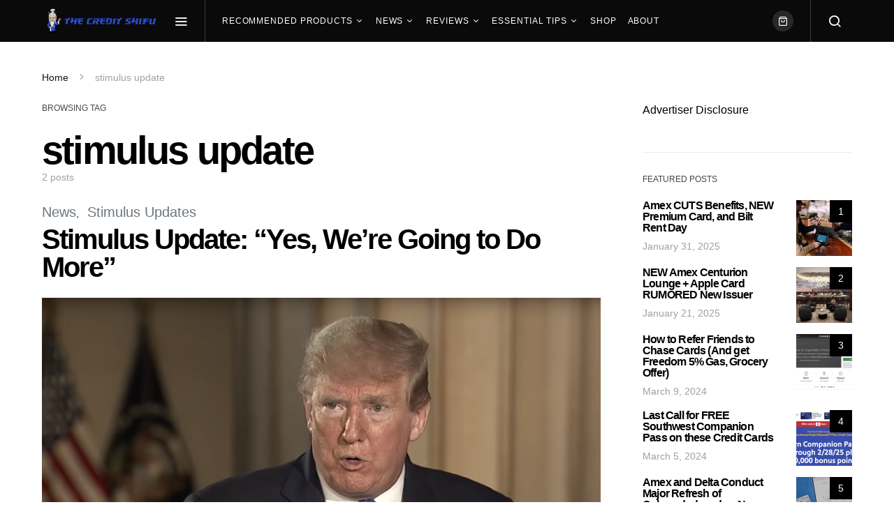

--- FILE ---
content_type: text/html; charset=UTF-8
request_url: https://thecreditshifu.com/tag/stimulus-update/
body_size: 17329
content:
<!doctype html>
<html lang="en-US">
<head>
	<meta charset="UTF-8">
	<meta name="viewport" content="width=device-width, initial-scale=1">
	<link rel="profile" href="https://gmpg.org/xfn/11">

	<meta name='robots' content='index, follow, max-image-preview:large, max-snippet:-1, max-video-preview:-1' />
	<style>img:is([sizes="auto" i], [sizes^="auto," i]) { contain-intrinsic-size: 3000px 1500px }</style>
	
	<!-- This site is optimized with the Yoast SEO plugin v25.9 - https://yoast.com/wordpress/plugins/seo/ -->
	<title>stimulus update Archives - The Credit Shifu</title>
	<link rel="canonical" href="https://thecreditshifu.com/tag/stimulus-update/" />
	<meta property="og:locale" content="en_US" />
	<meta property="og:type" content="article" />
	<meta property="og:title" content="stimulus update Archives - The Credit Shifu" />
	<meta property="og:url" content="https://thecreditshifu.com/tag/stimulus-update/" />
	<meta property="og:site_name" content="The Credit Shifu" />
	<meta name="twitter:card" content="summary_large_image" />
	<!-- / Yoast SEO plugin. -->


<link rel="alternate" type="application/rss+xml" title="The Credit Shifu &raquo; Feed" href="https://thecreditshifu.com/feed/" />
<link rel="alternate" type="application/rss+xml" title="The Credit Shifu &raquo; Comments Feed" href="https://thecreditshifu.com/comments/feed/" />
<link rel="alternate" type="application/rss+xml" title="The Credit Shifu &raquo; stimulus update Tag Feed" href="https://thecreditshifu.com/tag/stimulus-update/feed/" />
<script>
window._wpemojiSettings = {"baseUrl":"https:\/\/s.w.org\/images\/core\/emoji\/16.0.1\/72x72\/","ext":".png","svgUrl":"https:\/\/s.w.org\/images\/core\/emoji\/16.0.1\/svg\/","svgExt":".svg","source":{"concatemoji":"https:\/\/thecreditshifu.com\/wp-includes\/js\/wp-emoji-release.min.js?ver=6.8.2"}};
/*! This file is auto-generated */
!function(s,n){var o,i,e;function c(e){try{var t={supportTests:e,timestamp:(new Date).valueOf()};sessionStorage.setItem(o,JSON.stringify(t))}catch(e){}}function p(e,t,n){e.clearRect(0,0,e.canvas.width,e.canvas.height),e.fillText(t,0,0);var t=new Uint32Array(e.getImageData(0,0,e.canvas.width,e.canvas.height).data),a=(e.clearRect(0,0,e.canvas.width,e.canvas.height),e.fillText(n,0,0),new Uint32Array(e.getImageData(0,0,e.canvas.width,e.canvas.height).data));return t.every(function(e,t){return e===a[t]})}function u(e,t){e.clearRect(0,0,e.canvas.width,e.canvas.height),e.fillText(t,0,0);for(var n=e.getImageData(16,16,1,1),a=0;a<n.data.length;a++)if(0!==n.data[a])return!1;return!0}function f(e,t,n,a){switch(t){case"flag":return n(e,"\ud83c\udff3\ufe0f\u200d\u26a7\ufe0f","\ud83c\udff3\ufe0f\u200b\u26a7\ufe0f")?!1:!n(e,"\ud83c\udde8\ud83c\uddf6","\ud83c\udde8\u200b\ud83c\uddf6")&&!n(e,"\ud83c\udff4\udb40\udc67\udb40\udc62\udb40\udc65\udb40\udc6e\udb40\udc67\udb40\udc7f","\ud83c\udff4\u200b\udb40\udc67\u200b\udb40\udc62\u200b\udb40\udc65\u200b\udb40\udc6e\u200b\udb40\udc67\u200b\udb40\udc7f");case"emoji":return!a(e,"\ud83e\udedf")}return!1}function g(e,t,n,a){var r="undefined"!=typeof WorkerGlobalScope&&self instanceof WorkerGlobalScope?new OffscreenCanvas(300,150):s.createElement("canvas"),o=r.getContext("2d",{willReadFrequently:!0}),i=(o.textBaseline="top",o.font="600 32px Arial",{});return e.forEach(function(e){i[e]=t(o,e,n,a)}),i}function t(e){var t=s.createElement("script");t.src=e,t.defer=!0,s.head.appendChild(t)}"undefined"!=typeof Promise&&(o="wpEmojiSettingsSupports",i=["flag","emoji"],n.supports={everything:!0,everythingExceptFlag:!0},e=new Promise(function(e){s.addEventListener("DOMContentLoaded",e,{once:!0})}),new Promise(function(t){var n=function(){try{var e=JSON.parse(sessionStorage.getItem(o));if("object"==typeof e&&"number"==typeof e.timestamp&&(new Date).valueOf()<e.timestamp+604800&&"object"==typeof e.supportTests)return e.supportTests}catch(e){}return null}();if(!n){if("undefined"!=typeof Worker&&"undefined"!=typeof OffscreenCanvas&&"undefined"!=typeof URL&&URL.createObjectURL&&"undefined"!=typeof Blob)try{var e="postMessage("+g.toString()+"("+[JSON.stringify(i),f.toString(),p.toString(),u.toString()].join(",")+"));",a=new Blob([e],{type:"text/javascript"}),r=new Worker(URL.createObjectURL(a),{name:"wpTestEmojiSupports"});return void(r.onmessage=function(e){c(n=e.data),r.terminate(),t(n)})}catch(e){}c(n=g(i,f,p,u))}t(n)}).then(function(e){for(var t in e)n.supports[t]=e[t],n.supports.everything=n.supports.everything&&n.supports[t],"flag"!==t&&(n.supports.everythingExceptFlag=n.supports.everythingExceptFlag&&n.supports[t]);n.supports.everythingExceptFlag=n.supports.everythingExceptFlag&&!n.supports.flag,n.DOMReady=!1,n.readyCallback=function(){n.DOMReady=!0}}).then(function(){return e}).then(function(){var e;n.supports.everything||(n.readyCallback(),(e=n.source||{}).concatemoji?t(e.concatemoji):e.wpemoji&&e.twemoji&&(t(e.twemoji),t(e.wpemoji)))}))}((window,document),window._wpemojiSettings);
</script>
<link rel='alternate stylesheet' id='powerkit-icons-css' href='https://thecreditshifu.com/wp-content/plugins/powerkit/assets/fonts/powerkit-icons.woff?ver=3.0.2' as='font' type='font/wof' crossorigin />
<link rel='stylesheet' id='powerkit-css' href='https://thecreditshifu.com/wp-content/plugins/powerkit/assets/css/powerkit.css?ver=3.0.2' media='all' />
<style id='wp-emoji-styles-inline-css'>

	img.wp-smiley, img.emoji {
		display: inline !important;
		border: none !important;
		box-shadow: none !important;
		height: 1em !important;
		width: 1em !important;
		margin: 0 0.07em !important;
		vertical-align: -0.1em !important;
		background: none !important;
		padding: 0 !important;
	}
</style>
<link rel='stylesheet' id='wp-block-library-css' href='https://thecreditshifu.com/wp-includes/css/dist/block-library/style.min.css?ver=6.8.2' media='all' />
<style id='classic-theme-styles-inline-css'>
/*! This file is auto-generated */
.wp-block-button__link{color:#fff;background-color:#32373c;border-radius:9999px;box-shadow:none;text-decoration:none;padding:calc(.667em + 2px) calc(1.333em + 2px);font-size:1.125em}.wp-block-file__button{background:#32373c;color:#fff;text-decoration:none}
</style>
<style id='global-styles-inline-css'>
:root{--wp--preset--aspect-ratio--square: 1;--wp--preset--aspect-ratio--4-3: 4/3;--wp--preset--aspect-ratio--3-4: 3/4;--wp--preset--aspect-ratio--3-2: 3/2;--wp--preset--aspect-ratio--2-3: 2/3;--wp--preset--aspect-ratio--16-9: 16/9;--wp--preset--aspect-ratio--9-16: 9/16;--wp--preset--color--black: #000000;--wp--preset--color--cyan-bluish-gray: #abb8c3;--wp--preset--color--white: #ffffff;--wp--preset--color--pale-pink: #f78da7;--wp--preset--color--vivid-red: #cf2e2e;--wp--preset--color--luminous-vivid-orange: #ff6900;--wp--preset--color--luminous-vivid-amber: #fcb900;--wp--preset--color--light-green-cyan: #7bdcb5;--wp--preset--color--vivid-green-cyan: #00d084;--wp--preset--color--pale-cyan-blue: #8ed1fc;--wp--preset--color--vivid-cyan-blue: #0693e3;--wp--preset--color--vivid-purple: #9b51e0;--wp--preset--gradient--vivid-cyan-blue-to-vivid-purple: linear-gradient(135deg,rgba(6,147,227,1) 0%,rgb(155,81,224) 100%);--wp--preset--gradient--light-green-cyan-to-vivid-green-cyan: linear-gradient(135deg,rgb(122,220,180) 0%,rgb(0,208,130) 100%);--wp--preset--gradient--luminous-vivid-amber-to-luminous-vivid-orange: linear-gradient(135deg,rgba(252,185,0,1) 0%,rgba(255,105,0,1) 100%);--wp--preset--gradient--luminous-vivid-orange-to-vivid-red: linear-gradient(135deg,rgba(255,105,0,1) 0%,rgb(207,46,46) 100%);--wp--preset--gradient--very-light-gray-to-cyan-bluish-gray: linear-gradient(135deg,rgb(238,238,238) 0%,rgb(169,184,195) 100%);--wp--preset--gradient--cool-to-warm-spectrum: linear-gradient(135deg,rgb(74,234,220) 0%,rgb(151,120,209) 20%,rgb(207,42,186) 40%,rgb(238,44,130) 60%,rgb(251,105,98) 80%,rgb(254,248,76) 100%);--wp--preset--gradient--blush-light-purple: linear-gradient(135deg,rgb(255,206,236) 0%,rgb(152,150,240) 100%);--wp--preset--gradient--blush-bordeaux: linear-gradient(135deg,rgb(254,205,165) 0%,rgb(254,45,45) 50%,rgb(107,0,62) 100%);--wp--preset--gradient--luminous-dusk: linear-gradient(135deg,rgb(255,203,112) 0%,rgb(199,81,192) 50%,rgb(65,88,208) 100%);--wp--preset--gradient--pale-ocean: linear-gradient(135deg,rgb(255,245,203) 0%,rgb(182,227,212) 50%,rgb(51,167,181) 100%);--wp--preset--gradient--electric-grass: linear-gradient(135deg,rgb(202,248,128) 0%,rgb(113,206,126) 100%);--wp--preset--gradient--midnight: linear-gradient(135deg,rgb(2,3,129) 0%,rgb(40,116,252) 100%);--wp--preset--font-size--small: 13px;--wp--preset--font-size--medium: 20px;--wp--preset--font-size--large: 36px;--wp--preset--font-size--x-large: 42px;--wp--preset--spacing--20: 0.44rem;--wp--preset--spacing--30: 0.67rem;--wp--preset--spacing--40: 1rem;--wp--preset--spacing--50: 1.5rem;--wp--preset--spacing--60: 2.25rem;--wp--preset--spacing--70: 3.38rem;--wp--preset--spacing--80: 5.06rem;--wp--preset--shadow--natural: 6px 6px 9px rgba(0, 0, 0, 0.2);--wp--preset--shadow--deep: 12px 12px 50px rgba(0, 0, 0, 0.4);--wp--preset--shadow--sharp: 6px 6px 0px rgba(0, 0, 0, 0.2);--wp--preset--shadow--outlined: 6px 6px 0px -3px rgba(255, 255, 255, 1), 6px 6px rgba(0, 0, 0, 1);--wp--preset--shadow--crisp: 6px 6px 0px rgba(0, 0, 0, 1);}:where(.is-layout-flex){gap: 0.5em;}:where(.is-layout-grid){gap: 0.5em;}body .is-layout-flex{display: flex;}.is-layout-flex{flex-wrap: wrap;align-items: center;}.is-layout-flex > :is(*, div){margin: 0;}body .is-layout-grid{display: grid;}.is-layout-grid > :is(*, div){margin: 0;}:where(.wp-block-columns.is-layout-flex){gap: 2em;}:where(.wp-block-columns.is-layout-grid){gap: 2em;}:where(.wp-block-post-template.is-layout-flex){gap: 1.25em;}:where(.wp-block-post-template.is-layout-grid){gap: 1.25em;}.has-black-color{color: var(--wp--preset--color--black) !important;}.has-cyan-bluish-gray-color{color: var(--wp--preset--color--cyan-bluish-gray) !important;}.has-white-color{color: var(--wp--preset--color--white) !important;}.has-pale-pink-color{color: var(--wp--preset--color--pale-pink) !important;}.has-vivid-red-color{color: var(--wp--preset--color--vivid-red) !important;}.has-luminous-vivid-orange-color{color: var(--wp--preset--color--luminous-vivid-orange) !important;}.has-luminous-vivid-amber-color{color: var(--wp--preset--color--luminous-vivid-amber) !important;}.has-light-green-cyan-color{color: var(--wp--preset--color--light-green-cyan) !important;}.has-vivid-green-cyan-color{color: var(--wp--preset--color--vivid-green-cyan) !important;}.has-pale-cyan-blue-color{color: var(--wp--preset--color--pale-cyan-blue) !important;}.has-vivid-cyan-blue-color{color: var(--wp--preset--color--vivid-cyan-blue) !important;}.has-vivid-purple-color{color: var(--wp--preset--color--vivid-purple) !important;}.has-black-background-color{background-color: var(--wp--preset--color--black) !important;}.has-cyan-bluish-gray-background-color{background-color: var(--wp--preset--color--cyan-bluish-gray) !important;}.has-white-background-color{background-color: var(--wp--preset--color--white) !important;}.has-pale-pink-background-color{background-color: var(--wp--preset--color--pale-pink) !important;}.has-vivid-red-background-color{background-color: var(--wp--preset--color--vivid-red) !important;}.has-luminous-vivid-orange-background-color{background-color: var(--wp--preset--color--luminous-vivid-orange) !important;}.has-luminous-vivid-amber-background-color{background-color: var(--wp--preset--color--luminous-vivid-amber) !important;}.has-light-green-cyan-background-color{background-color: var(--wp--preset--color--light-green-cyan) !important;}.has-vivid-green-cyan-background-color{background-color: var(--wp--preset--color--vivid-green-cyan) !important;}.has-pale-cyan-blue-background-color{background-color: var(--wp--preset--color--pale-cyan-blue) !important;}.has-vivid-cyan-blue-background-color{background-color: var(--wp--preset--color--vivid-cyan-blue) !important;}.has-vivid-purple-background-color{background-color: var(--wp--preset--color--vivid-purple) !important;}.has-black-border-color{border-color: var(--wp--preset--color--black) !important;}.has-cyan-bluish-gray-border-color{border-color: var(--wp--preset--color--cyan-bluish-gray) !important;}.has-white-border-color{border-color: var(--wp--preset--color--white) !important;}.has-pale-pink-border-color{border-color: var(--wp--preset--color--pale-pink) !important;}.has-vivid-red-border-color{border-color: var(--wp--preset--color--vivid-red) !important;}.has-luminous-vivid-orange-border-color{border-color: var(--wp--preset--color--luminous-vivid-orange) !important;}.has-luminous-vivid-amber-border-color{border-color: var(--wp--preset--color--luminous-vivid-amber) !important;}.has-light-green-cyan-border-color{border-color: var(--wp--preset--color--light-green-cyan) !important;}.has-vivid-green-cyan-border-color{border-color: var(--wp--preset--color--vivid-green-cyan) !important;}.has-pale-cyan-blue-border-color{border-color: var(--wp--preset--color--pale-cyan-blue) !important;}.has-vivid-cyan-blue-border-color{border-color: var(--wp--preset--color--vivid-cyan-blue) !important;}.has-vivid-purple-border-color{border-color: var(--wp--preset--color--vivid-purple) !important;}.has-vivid-cyan-blue-to-vivid-purple-gradient-background{background: var(--wp--preset--gradient--vivid-cyan-blue-to-vivid-purple) !important;}.has-light-green-cyan-to-vivid-green-cyan-gradient-background{background: var(--wp--preset--gradient--light-green-cyan-to-vivid-green-cyan) !important;}.has-luminous-vivid-amber-to-luminous-vivid-orange-gradient-background{background: var(--wp--preset--gradient--luminous-vivid-amber-to-luminous-vivid-orange) !important;}.has-luminous-vivid-orange-to-vivid-red-gradient-background{background: var(--wp--preset--gradient--luminous-vivid-orange-to-vivid-red) !important;}.has-very-light-gray-to-cyan-bluish-gray-gradient-background{background: var(--wp--preset--gradient--very-light-gray-to-cyan-bluish-gray) !important;}.has-cool-to-warm-spectrum-gradient-background{background: var(--wp--preset--gradient--cool-to-warm-spectrum) !important;}.has-blush-light-purple-gradient-background{background: var(--wp--preset--gradient--blush-light-purple) !important;}.has-blush-bordeaux-gradient-background{background: var(--wp--preset--gradient--blush-bordeaux) !important;}.has-luminous-dusk-gradient-background{background: var(--wp--preset--gradient--luminous-dusk) !important;}.has-pale-ocean-gradient-background{background: var(--wp--preset--gradient--pale-ocean) !important;}.has-electric-grass-gradient-background{background: var(--wp--preset--gradient--electric-grass) !important;}.has-midnight-gradient-background{background: var(--wp--preset--gradient--midnight) !important;}.has-small-font-size{font-size: var(--wp--preset--font-size--small) !important;}.has-medium-font-size{font-size: var(--wp--preset--font-size--medium) !important;}.has-large-font-size{font-size: var(--wp--preset--font-size--large) !important;}.has-x-large-font-size{font-size: var(--wp--preset--font-size--x-large) !important;}
:where(.wp-block-post-template.is-layout-flex){gap: 1.25em;}:where(.wp-block-post-template.is-layout-grid){gap: 1.25em;}
:where(.wp-block-columns.is-layout-flex){gap: 2em;}:where(.wp-block-columns.is-layout-grid){gap: 2em;}
:root :where(.wp-block-pullquote){font-size: 1.5em;line-height: 1.6;}
</style>
<link rel='stylesheet' id='powerkit-author-box-css' href='https://thecreditshifu.com/wp-content/plugins/powerkit/modules/author-box/public/css/public-powerkit-author-box.css?ver=3.0.2' media='all' />
<link rel='stylesheet' id='powerkit-basic-elements-css' href='https://thecreditshifu.com/wp-content/plugins/powerkit/modules/basic-elements/public/css/public-powerkit-basic-elements.css?ver=3.0.2' media='screen' />
<link rel='stylesheet' id='powerkit-coming-soon-css' href='https://thecreditshifu.com/wp-content/plugins/powerkit/modules/coming-soon/public/css/public-powerkit-coming-soon.css?ver=3.0.2' media='all' />
<link rel='stylesheet' id='powerkit-content-formatting-css' href='https://thecreditshifu.com/wp-content/plugins/powerkit/modules/content-formatting/public/css/public-powerkit-content-formatting.css?ver=3.0.2' media='all' />
<link rel='stylesheet' id='powerkit-сontributors-css' href='https://thecreditshifu.com/wp-content/plugins/powerkit/modules/contributors/public/css/public-powerkit-contributors.css?ver=3.0.2' media='all' />
<link rel='stylesheet' id='powerkit-facebook-css' href='https://thecreditshifu.com/wp-content/plugins/powerkit/modules/facebook/public/css/public-powerkit-facebook.css?ver=3.0.2' media='all' />
<link rel='stylesheet' id='powerkit-featured-categories-css' href='https://thecreditshifu.com/wp-content/plugins/powerkit/modules/featured-categories/public/css/public-powerkit-featured-categories.css?ver=3.0.2' media='all' />
<link rel='stylesheet' id='powerkit-inline-posts-css' href='https://thecreditshifu.com/wp-content/plugins/powerkit/modules/inline-posts/public/css/public-powerkit-inline-posts.css?ver=3.0.2' media='all' />
<link rel='stylesheet' id='powerkit-instagram-css' href='https://thecreditshifu.com/wp-content/plugins/powerkit/modules/instagram/public/css/public-powerkit-instagram.css?ver=3.0.2' media='all' />
<link rel='stylesheet' id='powerkit-justified-gallery-css' href='https://thecreditshifu.com/wp-content/plugins/powerkit/modules/justified-gallery/public/css/public-powerkit-justified-gallery.css?ver=3.0.2' media='all' />
<link rel='stylesheet' id='glightbox-css' href='https://thecreditshifu.com/wp-content/plugins/powerkit/modules/lightbox/public/css/glightbox.min.css?ver=3.0.2' media='all' />
<link rel='stylesheet' id='powerkit-lightbox-css' href='https://thecreditshifu.com/wp-content/plugins/powerkit/modules/lightbox/public/css/public-powerkit-lightbox.css?ver=3.0.2' media='all' />
<link rel='stylesheet' id='powerkit-opt-in-forms-css' href='https://thecreditshifu.com/wp-content/plugins/powerkit/modules/opt-in-forms/public/css/public-powerkit-opt-in-forms.css?ver=3.0.2' media='all' />
<link rel='stylesheet' id='powerkit-pinterest-css' href='https://thecreditshifu.com/wp-content/plugins/powerkit/modules/pinterest/public/css/public-powerkit-pinterest.css?ver=3.0.2' media='all' />
<link rel='stylesheet' id='powerkit-scroll-to-top-css' href='https://thecreditshifu.com/wp-content/plugins/powerkit/modules/scroll-to-top/public/css/public-powerkit-scroll-to-top.css?ver=3.0.2' media='all' />
<link rel='stylesheet' id='powerkit-share-buttons-css' href='https://thecreditshifu.com/wp-content/plugins/powerkit/modules/share-buttons/public/css/public-powerkit-share-buttons.css?ver=3.0.2' media='all' />
<link rel='stylesheet' id='powerkit-slider-gallery-css' href='https://thecreditshifu.com/wp-content/plugins/powerkit/modules/slider-gallery/public/css/public-powerkit-slider-gallery.css?ver=3.0.2' media='all' />
<link rel='stylesheet' id='powerkit-social-links-css' href='https://thecreditshifu.com/wp-content/plugins/powerkit/modules/social-links/public/css/public-powerkit-social-links.css?ver=3.0.2' media='all' />
<link rel='stylesheet' id='powerkit-twitter-css' href='https://thecreditshifu.com/wp-content/plugins/powerkit/modules/twitter/public/css/public-powerkit-twitter.css?ver=3.0.2' media='all' />
<link rel='stylesheet' id='powerkit-widget-about-css' href='https://thecreditshifu.com/wp-content/plugins/powerkit/modules/widget-about/public/css/public-powerkit-widget-about.css?ver=3.0.2' media='all' />
<link rel='stylesheet' id='woocommerce-layout-css' href='https://thecreditshifu.com/wp-content/plugins/woocommerce/assets/css/woocommerce-layout.css?ver=10.1.2' media='all' />
<link rel='stylesheet' id='woocommerce-smallscreen-css' href='https://thecreditshifu.com/wp-content/plugins/woocommerce/assets/css/woocommerce-smallscreen.css?ver=10.1.2' media='only screen and (max-width: 768px)' />
<link rel='stylesheet' id='woocommerce-general-css' href='https://thecreditshifu.com/wp-content/plugins/woocommerce/assets/css/woocommerce.css?ver=10.1.2' media='all' />
<style id='woocommerce-inline-inline-css'>
.woocommerce form .form-row .required { visibility: visible; }
</style>
<link rel='stylesheet' id='brands-styles-css' href='https://thecreditshifu.com/wp-content/plugins/woocommerce/assets/css/brands.css?ver=10.1.2' media='all' />
<link rel='stylesheet' id='csco-styles-css' href='https://thecreditshifu.com/wp-content/themes/spotlight/style.css?ver=1.0.0' media='all' />
<style id='csco-styles-inline-css'>
a:hover, .entry-content a, .must-log-in a, blockquote:before, .cs-bg-dark .footer-title, .cs-bg-dark .pk-social-links-scheme-bold:not(.pk-social-links-scheme-light-rounded) .pk-social-links-link .pk-social-links-icon{color:#3ed493;}.wp-block-button .wp-block-button__link:not(.has-background), button, .button, input[type="button"], input[type="reset"], input[type="submit"], .cs-bg-dark .pk-social-links-scheme-light-rounded .pk-social-links-link:hover .pk-social-links-icon, article .cs-overlay .post-categories a:hover, .post-format-icon > a:hover, .cs-list-articles > li > a:hover:before, .pk-bg-primary, .pk-button-primary, .pk-badge-primary, h2.pk-heading-numbered:before, .pk-post-item .pk-post-thumbnail a:hover .pk-post-number, .post-comments-show button{background-color:#3ed493;}.woocommerce div.product form.cart button[name="add-to-cart"], .woocommerce div.product form.cart button[type="submit"], .woocommerce .widget_shopping_cart .buttons a, .woocommerce .wc-proceed-to-checkout a.checkout-button.alt, .woocommerce ul.products li.product .onsale, .woocommerce #respond input#submit, .woocommerce span.onsale, .woocommerce-cart .return-to-shop a.button, .woocommerce-checkout #payment .button.alt{background-color:#3ed493;}.woocommerce .woocommerce-pagination .page-numbers li > a:hover, .woocommerce li.product .price a:hover, .woocommerce .star-rating{color:#3ed493;}.pk-bg-overlay, .pk-zoom-icon-popup:after{background-color:rgba(10,10,10,0.56);}.navbar-primary, .header-default .offcanvas-header{background-color:#0a0a0a;}.navbar-nav .sub-menu, .navbar-nav .cs-mega-menu-has-categories .cs-mm-categories, .navbar-primary .navbar-dropdown-container{background-color:#1c1e21;}.navbar-nav > li.menu-item-has-children > .sub-menu:after, .navbar-primary .navbar-dropdown-container:after{border-bottom-color:#1c1e21;}.site-footer{background-color:#000000;}body{font-family:-apple-system, BlinkMacSystemFont, "Segoe UI", Roboto, Oxygen-Sans, Ubuntu, Cantarell, "Helvetica Neue", sans-serif;font-size:1rem;font-weight:400;letter-spacing:0px;}.cs-font-primary, button, .button, input[type="button"], input[type="reset"], input[type="submit"], .no-comments, .text-action, .cs-link-more, .share-total, .nav-links, .comment-reply-link, .post-tags a, .post-sidebar-tags a, .tagcloud a, .read-more, .navigation.pagination .nav-links > span, .navigation.pagination .nav-links > a, .pk-font-primary, .navbar-dropdown-btn-follow{font-family:-apple-system, BlinkMacSystemFont, "Segoe UI", Roboto, Oxygen-Sans, Ubuntu, Cantarell, "Helvetica Neue", sans-serif;font-size:0.75rem;font-weight:700;letter-spacing:-0.025em;text-transform:uppercase;}.woocommerce #respond input#submit, .woocommerce a.button, .woocommerce button.button, .woocommerce input.button, .woocommerce #respond input#submit.alt, .woocommerce a.button.alt, .woocommerce button.button.alt, .woocommerce input.button.alt, .woocommerce-pagination, .woocommerce nav.woocommerce-pagination .page-numbers li > span, .woocommerce nav.woocommerce-pagination .page-numbers li > a, .woocommerce ul.products li.product .button, .woocommerce li.product .price, .woocommerce div.product .woocommerce-tabs ul.tabs li a, .woocommerce-form__label-for-checkbox span, .wc_payment_method.payment_method_bacs label, .wc_payment_method.payment_method_cheque label{font-family:-apple-system, BlinkMacSystemFont, "Segoe UI", Roboto, Oxygen-Sans, Ubuntu, Cantarell, "Helvetica Neue", sans-serif;font-size:0.75rem;font-weight:700;letter-spacing:-0.025em;text-transform:uppercase;}label, .cs-font-secondary, .post-meta, .archive-count, .page-subtitle, .site-description, figcaption, .wp-block-image figcaption, .wp-block-audio figcaption, .wp-block-embed figcaption, .wp-block-pullquote cite, .wp-block-pullquote footer, .wp-block-pullquote .wp-block-pullquote__citation, .wp-block-quote cite, .post-format-icon, .comment-metadata, .says, .logged-in-as, .must-log-in, .wp-caption-text, .widget_rss ul li .rss-date, blockquote cite, div[class*="meta-"], span[class*="meta-"], small, .post-sidebar-shares .total-shares, .cs-breadcrumbs, .cs-homepage-category-count, .pk-font-secondary{font-family:-apple-system, BlinkMacSystemFont, "Segoe UI", Roboto, Oxygen-Sans, Ubuntu, Cantarell, "Helvetica Neue", sans-serif;font-size:0.875rem;font-weight:400;letter-spacing:0px;text-transform:none;}.navbar-cart .cart-quantity, .widget_shopping_cart .quantity, .woocommerce .widget_layered_nav_filters ul li a, .woocommerce.widget_layered_nav_filters ul li a, .woocommerce.widget_products ul.product_list_widget li, .woocommerce.widget_recently_viewed_products ul.product_list_widget li, .woocommerce.widget_recent_reviews ul.product_list_widget li, .woocommerce.widget_top_rated_products ul.product_list_widget li, .woocommerce .widget_price_filter .price_slider_amount, .woocommerce .woocommerce-result-count, .woocommerce ul.products li.product .price, .woocommerce .woocommerce-breadcrumb, .woocommerce .product_meta, .woocommerce span.onsale, .woocommerce-page .woocommerce-breadcrumb, .woocommerce-mini-cart__total total, .woocommerce-input-wrapper .select2-selection__rendered, .woocommerce table.shop_table.woocommerce-checkout-review-order-table th, .woocommerce table.shop_table.woocommerce-checkout-review-order-table td{font-family:-apple-system, BlinkMacSystemFont, "Segoe UI", Roboto, Oxygen-Sans, Ubuntu, Cantarell, "Helvetica Neue", sans-serif;font-size:0.875rem;font-weight:400;letter-spacing:0px;text-transform:none;}.entry-content{font-family:inherit;font-size:inherit;font-weight:inherit;letter-spacing:inherit;}.woocommerce-tabs .entry-content{font-family:inherit;font-size:inherit;font-weight:inherit;letter-spacing:inherit;}h1, h2, h3, h4, h5, h6, .h1, .h2, .h3, .h4, .h5, .h6, .site-title, .comment-author .fn, blockquote, .wp-block-quote, .wp-block-cover .wp-block-cover-image-text, .wp-block-cover .wp-block-cover-text, .wp-block-cover h2, .wp-block-cover-image .wp-block-cover-image-text, .wp-block-cover-image .wp-block-cover-text, .wp-block-cover-image h2, .wp-block-pullquote p, p.has-drop-cap:not(:focus):first-letter, .pk-font-heading, .post-sidebar-date .reader-text{font-family:-apple-system, BlinkMacSystemFont, "Segoe UI", Roboto, Oxygen-Sans, Ubuntu, Cantarell, "Helvetica Neue", sans-serif;font-weight:700;letter-spacing:-0.05em;text-transform:none;}.woocommerce ul.cart_list li a, .woocommerce ul.product_list_widget li a, .woocommerce div.product .woocommerce-tabs ul.tabs li, .woocommerce.widget_products span.product-title, .woocommerce.widget_recently_viewed_products span.product-title, .woocommerce.widget_recent_reviews span.product-title, .woocommerce.widget_top_rated_products span.product-title, .woocommerce-loop-product__title, .woocommerce table.shop_table th, .woocommerce-tabs .panel h2, .related.products > h2, .upsells.products > h2{font-family:-apple-system, BlinkMacSystemFont, "Segoe UI", Roboto, Oxygen-Sans, Ubuntu, Cantarell, "Helvetica Neue", sans-serif;font-weight:700;letter-spacing:-0.05em;text-transform:none;}.title-block, .pk-font-block{font-family:-apple-system, BlinkMacSystemFont, "Segoe UI", Roboto, Oxygen-Sans, Ubuntu, Cantarell, "Helvetica Neue", sans-serif;font-size:.75rem;font-weight:400;letter-spacing:0px;text-transform:uppercase;color:#474747;}.woocommerce .woocommerce-tabs .panel h2, .woocommerce .related.products > h2, .woocommerce .upsells.products > h2 , .woocommerce ul.order_details li, .woocommerce-order-details .woocommerce-order-details__title, .woocommerce-customer-details .woocommerce-column__title, .woocommerce-account .addresses .title h3, .woocommerce-checkout h3, .woocommerce-EditAccountForm legend, .cross-sells > h2, .cart_totals > h2{font-family:-apple-system, BlinkMacSystemFont, "Segoe UI", Roboto, Oxygen-Sans, Ubuntu, Cantarell, "Helvetica Neue", sans-serif;font-size:.75rem;font-weight:400;letter-spacing:0px;text-transform:uppercase;color:#474747;}.navbar-nav > li > a, .cs-mega-menu-child > a, .widget_archive li, .widget_categories li, .widget_meta li a, .widget_nav_menu .menu > li > a, .widget_pages .page_item a{font-family:-apple-system, BlinkMacSystemFont, "Segoe UI", Roboto, Oxygen-Sans, Ubuntu, Cantarell, "Helvetica Neue", sans-serif;font-size:0.75rem;font-weight:400;letter-spacing:0.075em;text-transform:uppercase;}.navbar-nav .sub-menu > li > a, .widget_categories .children li a, .widget_nav_menu .sub-menu > li > a{font-family:-apple-system, BlinkMacSystemFont, "Segoe UI", Roboto, Oxygen-Sans, Ubuntu, Cantarell, "Helvetica Neue", sans-serif;font-size:0.875rem;font-weight:400;letter-spacing:0px;text-transform:none;}
</style>
<link rel='stylesheet' id='csco_css_wc-css' href='https://thecreditshifu.com/wp-content/themes/spotlight/css/woocommerce.css?ver=1.0.0' media='all' />
<link rel='stylesheet' id='csco_child_css-css' href='https://thecreditshifu.com/wp-content/themes/spotlight-child/style.css?ver=1.0.0' media='all' />
<script src="https://thecreditshifu.com/wp-includes/js/jquery/jquery.min.js?ver=3.7.1" id="jquery-core-js"></script>
<script src="https://thecreditshifu.com/wp-includes/js/jquery/jquery-migrate.min.js?ver=3.4.1" id="jquery-migrate-js"></script>
<script src="https://thecreditshifu.com/wp-content/plugins/woocommerce/assets/js/jquery-blockui/jquery.blockUI.min.js?ver=2.7.0-wc.10.1.2" id="jquery-blockui-js" defer data-wp-strategy="defer"></script>
<script id="wc-add-to-cart-js-extra">
var wc_add_to_cart_params = {"ajax_url":"\/wp-admin\/admin-ajax.php","wc_ajax_url":"\/?wc-ajax=%%endpoint%%","i18n_view_cart":"View cart","cart_url":"https:\/\/thecreditshifu.com\/cart\/","is_cart":"","cart_redirect_after_add":"yes"};
</script>
<script src="https://thecreditshifu.com/wp-content/plugins/woocommerce/assets/js/frontend/add-to-cart.min.js?ver=10.1.2" id="wc-add-to-cart-js" defer data-wp-strategy="defer"></script>
<script src="https://thecreditshifu.com/wp-content/plugins/woocommerce/assets/js/js-cookie/js.cookie.min.js?ver=2.1.4-wc.10.1.2" id="js-cookie-js" defer data-wp-strategy="defer"></script>
<script id="woocommerce-js-extra">
var woocommerce_params = {"ajax_url":"\/wp-admin\/admin-ajax.php","wc_ajax_url":"\/?wc-ajax=%%endpoint%%","i18n_password_show":"Show password","i18n_password_hide":"Hide password"};
</script>
<script src="https://thecreditshifu.com/wp-content/plugins/woocommerce/assets/js/frontend/woocommerce.min.js?ver=10.1.2" id="woocommerce-js" defer data-wp-strategy="defer"></script>
<link rel="https://api.w.org/" href="https://thecreditshifu.com/wp-json/" /><link rel="alternate" title="JSON" type="application/json" href="https://thecreditshifu.com/wp-json/wp/v2/tags/244" /><link rel="EditURI" type="application/rsd+xml" title="RSD" href="https://thecreditshifu.com/xmlrpc.php?rsd" />
<meta name="generator" content="WordPress 6.8.2" />
<meta name="generator" content="WooCommerce 10.1.2" />
	<noscript><style>.woocommerce-product-gallery{ opacity: 1 !important; }</style></noscript>
	<meta name="generator" content="Elementor 3.32.2; features: additional_custom_breakpoints; settings: css_print_method-external, google_font-enabled, font_display-auto">

<!-- Schema & Structured Data For WP v1.50 - -->
<script type="application/ld+json" class="saswp-schema-markup-output">
[{"@context":"https:\/\/schema.org\/","@type":"ItemList","itemListElement":[{"@type":"VideoObject","position":1,"@id":"https:\/\/thecreditshifu.com\/stimulus-update-yes-were-going-to-do-more\/#1","name":"Stimulus Check Update - NEW $2000 a Month Economic Impact Payment (proposal)","datePublished":"2020-05-04T12:56:04-06:00","dateModified":"2020-05-04T21:24:43-06:00","url":"https:\/\/youtu.be\/3ko1nkPQZnQ","interactionStatistic":{"@type":"InteractionCounter","interactionType":{"@type":"WatchAction"},"userInteractionCount":"0"},"thumbnailUrl":"https:\/\/i.ytimg.com\/vi\/3ko1nkPQZnQ\/hqdefault.jpg","author":{"@type":"Person","name":"Eugene Vesnova","url":"https:\/\/thecreditshifu.com\/author\/victoria\/","sameAs":[],"image":{"@type":"ImageObject","url":"https:\/\/secure.gravatar.com\/avatar\/b7742cece871ff854d196c3668b368634aeedda971663934df745e19abb5dc61?s=96&d=mm&r=g","height":96,"width":96}},"uploadDate":"2020-05-04T12:56:04-06:00","contentUrl":"https:\/\/youtu.be\/3ko1nkPQZnQ","embedUrl":"https:\/\/youtu.be\/3ko1nkPQZnQ","description":"In a stimulus update Trump confirms more help for Americans; opened businesses and payroll tax cuts are the main influencers on the next relief legislation."},{"@type":"VideoObject","position":2,"@id":"https:\/\/thecreditshifu.com\/stimulus-update-yes-were-going-to-do-more\/#2","name":"Will there be a SECOND Stimulus Check? - CARES Act 2...","datePublished":"2020-05-04T12:56:04-06:00","dateModified":"2020-05-04T21:24:43-06:00","url":"https:\/\/youtu.be\/VixQqv3j9Fs","interactionStatistic":{"@type":"InteractionCounter","interactionType":{"@type":"WatchAction"},"userInteractionCount":"0"},"thumbnailUrl":"https:\/\/i.ytimg.com\/vi\/VixQqv3j9Fs\/hqdefault.jpg","author":{"@type":"Person","name":"Eugene Vesnova","url":"https:\/\/thecreditshifu.com\/author\/victoria\/","sameAs":[],"image":{"@type":"ImageObject","url":"https:\/\/secure.gravatar.com\/avatar\/b7742cece871ff854d196c3668b368634aeedda971663934df745e19abb5dc61?s=96&d=mm&r=g","height":96,"width":96}},"uploadDate":"2020-05-04T12:56:04-06:00","contentUrl":"https:\/\/youtu.be\/VixQqv3j9Fs","embedUrl":"https:\/\/youtu.be\/VixQqv3j9Fs","description":"In a stimulus update Trump confirms more help for Americans; opened businesses and payroll tax cuts are the main influencers on the next relief legislation."}]},

{"@context":"https:\/\/schema.org\/","@type":"CollectionPage","@id":"https:\/\/thecreditshifu.com\/tag\/stimulus-update\/#CollectionPage","headline":"stimulus update","description":"","url":"https:\/\/thecreditshifu.com\/tag\/stimulus-update\/","hasPart":[{"@type":"ReviewNewsArticle","headline":"Stimulus Update:  \u201cYes, We\u2019re Going to Do More\u201d","url":"https:\/\/thecreditshifu.com\/stimulus-update-yes-were-going-to-do-more\/","datePublished":"2020-05-04T12:56:04-06:00","dateModified":"2020-05-04T21:24:43-06:00","mainEntityOfPage":"https:\/\/thecreditshifu.com\/stimulus-update-yes-were-going-to-do-more\/","author":{"@type":"Person","name":"Eugene Vesnova","url":"https:\/\/thecreditshifu.com\/author\/victoria\/","sameAs":[],"image":{"@type":"ImageObject","url":"https:\/\/secure.gravatar.com\/avatar\/b7742cece871ff854d196c3668b368634aeedda971663934df745e19abb5dc61?s=96&d=mm&r=g","height":96,"width":96}},"publisher":{"@type":"Organization","name":"The Credit Shifu","url":"https:\/\/thecreditshifu.com","logo":{"@type":"ImageObject","url":"https:\/\/thecreditshifu.com\/wp-content\/uploads\/2018\/09\/CS-LOGO-WEB-BAR.png","width":1300,"height":300}},"image":[{"@type":"ImageObject","@id":"https:\/\/thecreditshifu.com\/stimulus-update-yes-were-going-to-do-more\/#primaryimage","url":"https:\/\/thecreditshifu.com\/wp-content\/uploads\/2020\/05\/Screen-Shot-2020-05-04-at-10.22.48-PM-scaled.png","width":"2560","height":"1320"},{"@type":"ImageObject","url":"https:\/\/thecreditshifu.com\/wp-content\/uploads\/2020\/05\/Screen-Shot-2020-05-04-at-10.22.48-PM-scaled-1200x900.png","width":"1200","height":"900"},{"@type":"ImageObject","url":"https:\/\/thecreditshifu.com\/wp-content\/uploads\/2020\/05\/Screen-Shot-2020-05-04-at-10.22.48-PM-scaled-1200x675.png","width":"1200","height":"675"},{"@type":"ImageObject","url":"https:\/\/thecreditshifu.com\/wp-content\/uploads\/2020\/05\/Screen-Shot-2020-05-04-at-10.22.48-PM-scaled-1320x1320.png","width":"1320","height":"1320"}]},{"@type":"ReviewNewsArticle","headline":"Stimulus Payment Update: Scams to Watch Out For","url":"https:\/\/thecreditshifu.com\/stimulus-payment-update-scams-to-watch-out-for\/","datePublished":"2020-04-27T12:30:01-06:00","dateModified":"2020-04-28T11:45:26-06:00","mainEntityOfPage":"https:\/\/thecreditshifu.com\/stimulus-payment-update-scams-to-watch-out-for\/","author":{"@type":"Person","name":"Eugene Vesnova","url":"https:\/\/thecreditshifu.com\/author\/victoria\/","sameAs":[],"image":{"@type":"ImageObject","url":"https:\/\/secure.gravatar.com\/avatar\/b7742cece871ff854d196c3668b368634aeedda971663934df745e19abb5dc61?s=96&d=mm&r=g","height":96,"width":96}},"publisher":{"@type":"Organization","name":"The Credit Shifu","url":"https:\/\/thecreditshifu.com","logo":{"@type":"ImageObject","url":"https:\/\/thecreditshifu.com\/wp-content\/uploads\/2018\/09\/CS-LOGO-WEB-BAR.png","width":1300,"height":300}},"image":[{"@type":"ImageObject","@id":"https:\/\/thecreditshifu.com\/stimulus-payment-update-scams-to-watch-out-for\/#primaryimage","url":"https:\/\/thecreditshifu.com\/wp-content\/uploads\/2020\/04\/Stimulus-payment-update-TheCreditShifu.com_-1200x689.jpg","width":"1200","height":"689","caption":"Stimulus Payment Update: Scams to Watch Out For--TheCreditShifu.com"},{"@type":"ImageObject","url":"https:\/\/thecreditshifu.com\/wp-content\/uploads\/2020\/04\/Stimulus-payment-update-TheCreditShifu.com_-1200x900.jpg","width":"1200","height":"900","caption":"Stimulus Payment Update: Scams to Watch Out For--TheCreditShifu.com"},{"@type":"ImageObject","url":"https:\/\/thecreditshifu.com\/wp-content\/uploads\/2020\/04\/Stimulus-payment-update-TheCreditShifu.com_-1200x675.jpg","width":"1200","height":"675","caption":"Stimulus Payment Update: Scams to Watch Out For--TheCreditShifu.com"},{"@type":"ImageObject","url":"https:\/\/thecreditshifu.com\/wp-content\/uploads\/2020\/04\/Stimulus-payment-update-TheCreditShifu.com_-689x689.jpg","width":"689","height":"689","caption":"Stimulus Payment Update: Scams to Watch Out For--TheCreditShifu.com"}]}]},

{"@context":"https:\/\/schema.org\/","@graph":[{"@context":"https:\/\/schema.org\/","@type":"SiteNavigationElement","@id":"https:\/\/thecreditshifu.com#Main Menu","name":"Credit Cards","url":"https:\/\/thecreditshifu.com\/credit-card-offers\/"},{"@context":"https:\/\/schema.org\/","@type":"SiteNavigationElement","@id":"https:\/\/thecreditshifu.com#Main Menu","name":"Loans","url":"https:\/\/thecreditshifu.com\/partners\/loans\/"},{"@context":"https:\/\/schema.org\/","@type":"SiteNavigationElement","@id":"https:\/\/thecreditshifu.com#Main Menu","name":"Savings","url":"https:\/\/thecreditshifu.com\/partners\/savings\/"},{"@context":"https:\/\/schema.org\/","@type":"SiteNavigationElement","@id":"https:\/\/thecreditshifu.com#Main Menu","name":"Investing","url":"https:\/\/thecreditshifu.com\/partners\/investing\/"},{"@context":"https:\/\/schema.org\/","@type":"SiteNavigationElement","@id":"https:\/\/thecreditshifu.com#Main Menu","name":"Insurance","url":"https:\/\/thecreditshifu.com\/partners\/insurance\/"},{"@context":"https:\/\/schema.org\/","@type":"SiteNavigationElement","@id":"https:\/\/thecreditshifu.com#Main Menu","name":"Mortgages","url":"https:\/\/thecreditshifu.com\/partners\/mortgages\/"},{"@context":"https:\/\/schema.org\/","@type":"SiteNavigationElement","@id":"https:\/\/thecreditshifu.com#Main Menu","name":"News","url":"https:\/\/thecreditshifu.com\/category\/news\/"},{"@context":"https:\/\/schema.org\/","@type":"SiteNavigationElement","@id":"https:\/\/thecreditshifu.com#Main Menu","name":"Credit Cards","url":"https:\/\/thecreditshifu.com\/category\/news\/credit-cards\/"},{"@context":"https:\/\/schema.org\/","@type":"SiteNavigationElement","@id":"https:\/\/thecreditshifu.com#Main Menu","name":"Personal Finance","url":"https:\/\/thecreditshifu.com\/category\/news\/personal-finance\/"},{"@context":"https:\/\/schema.org\/","@type":"SiteNavigationElement","@id":"https:\/\/thecreditshifu.com#Main Menu","name":"Deals","url":"https:\/\/thecreditshifu.com\/category\/news\/deals\/"},{"@context":"https:\/\/schema.org\/","@type":"SiteNavigationElement","@id":"https:\/\/thecreditshifu.com#Main Menu","name":"Frequent Flyer Programs","url":"https:\/\/thecreditshifu.com\/category\/news\/frequent-flyer-programs\/"},{"@context":"https:\/\/schema.org\/","@type":"SiteNavigationElement","@id":"https:\/\/thecreditshifu.com#Main Menu","name":"Stimulus Updates","url":"https:\/\/thecreditshifu.com\/category\/news\/stimulus-updates\/"},{"@context":"https:\/\/schema.org\/","@type":"SiteNavigationElement","@id":"https:\/\/thecreditshifu.com#Main Menu","name":"Reviews","url":"https:\/\/thecreditshifu.com\/category\/reviews\/"},{"@context":"https:\/\/schema.org\/","@type":"SiteNavigationElement","@id":"https:\/\/thecreditshifu.com#Main Menu","name":"Credit Card Reviews","url":"https:\/\/thecreditshifu.com\/category\/reviews\/credit-card-reviews\/"},{"@context":"https:\/\/schema.org\/","@type":"SiteNavigationElement","@id":"https:\/\/thecreditshifu.com#Main Menu","name":"Flights Reviews","url":"https:\/\/thecreditshifu.com\/category\/reviews\/flights-reviews\/"},{"@context":"https:\/\/schema.org\/","@type":"SiteNavigationElement","@id":"https:\/\/thecreditshifu.com#Main Menu","name":"Hotels Reviews","url":"https:\/\/thecreditshifu.com\/category\/reviews\/hotels-reviews\/"},{"@context":"https:\/\/schema.org\/","@type":"SiteNavigationElement","@id":"https:\/\/thecreditshifu.com#Main Menu","name":"Essential Tips","url":"https:\/\/thecreditshifu.com\/category\/essential-tips\/"},{"@context":"https:\/\/schema.org\/","@type":"SiteNavigationElement","@id":"https:\/\/thecreditshifu.com#Main Menu","name":"Building Your Credit Score","url":"https:\/\/thecreditshifu.com\/getting-on-the-credit-ladder-2\/"},{"@context":"https:\/\/schema.org\/","@type":"SiteNavigationElement","@id":"https:\/\/thecreditshifu.com#Main Menu","name":"Getting On the Credit Ladder","url":"https:\/\/thecreditshifu.com\/getting-on-the-credit-ladder-2\/"},{"@context":"https:\/\/schema.org\/","@type":"SiteNavigationElement","@id":"https:\/\/thecreditshifu.com#Main Menu","name":"What Can Affect Your Credit Score? (And How to Deal With it!)","url":"https:\/\/thecreditshifu.com\/what-can-affect-your-credit-score-and-how-to-deal-with-it\/"},{"@context":"https:\/\/schema.org\/","@type":"SiteNavigationElement","@id":"https:\/\/thecreditshifu.com#Main Menu","name":"How to Get Your First Credit Card","url":"https:\/\/thecreditshifu.com\/how-to-get-your-first-credit-card-2\/"},{"@context":"https:\/\/schema.org\/","@type":"SiteNavigationElement","@id":"https:\/\/thecreditshifu.com#Main Menu","name":"Beginner\u2019s Guide to Rewards","url":"https:\/\/thecreditshifu.com\/beginners-guide-to-rewards\/"},{"@context":"https:\/\/schema.org\/","@type":"SiteNavigationElement","@id":"https:\/\/thecreditshifu.com#Main Menu","name":"Shop","url":"https:\/\/thecreditshifu.com\/shop\/"},{"@context":"https:\/\/schema.org\/","@type":"SiteNavigationElement","@id":"https:\/\/thecreditshifu.com#Main Menu","name":"About","url":"https:\/\/thecreditshifu.com\/about\/"}]}]
</script>

			<style>
				.e-con.e-parent:nth-of-type(n+4):not(.e-lazyloaded):not(.e-no-lazyload),
				.e-con.e-parent:nth-of-type(n+4):not(.e-lazyloaded):not(.e-no-lazyload) * {
					background-image: none !important;
				}
				@media screen and (max-height: 1024px) {
					.e-con.e-parent:nth-of-type(n+3):not(.e-lazyloaded):not(.e-no-lazyload),
					.e-con.e-parent:nth-of-type(n+3):not(.e-lazyloaded):not(.e-no-lazyload) * {
						background-image: none !important;
					}
				}
				@media screen and (max-height: 640px) {
					.e-con.e-parent:nth-of-type(n+2):not(.e-lazyloaded):not(.e-no-lazyload),
					.e-con.e-parent:nth-of-type(n+2):not(.e-lazyloaded):not(.e-no-lazyload) * {
						background-image: none !important;
					}
				}
			</style>
			<link rel="icon" href="https://thecreditshifu.com/wp-content/uploads/2018/09/cropped-CREDIT-SHIFU-74-32x32.png" sizes="32x32" />
<link rel="icon" href="https://thecreditshifu.com/wp-content/uploads/2018/09/cropped-CREDIT-SHIFU-74-192x192.png" sizes="192x192" />
<link rel="apple-touch-icon" href="https://thecreditshifu.com/wp-content/uploads/2018/09/cropped-CREDIT-SHIFU-74-180x180.png" />
<meta name="msapplication-TileImage" content="https://thecreditshifu.com/wp-content/uploads/2018/09/cropped-CREDIT-SHIFU-74-270x270.png" />
</head>

<body class="archive tag tag-stimulus-update tag-244 wp-embed-responsive wp-theme-spotlight wp-child-theme-spotlight-child theme-spotlight woocommerce-no-js cs-page-layout-right header-default navbar-sticky-enabled navbar-smart-enabled sticky-sidebar-enabled stick-to-bottom block-align-enabled elementor-default elementor-kit-2894">

	<div class="site-overlay"></div>

	<div class="offcanvas">

		<div class="offcanvas-header cs-bg-navbar-dark">

			
			<nav class="navbar navbar-offcanvas">

									<a class="navbar-brand" href="https://thecreditshifu.com/" rel="home">
						<img src="https://thecreditshifu.com/wp-content/uploads/2018/09/CS-LOGO-WEB-BAR.png"  alt="The Credit Shifu" >					</a>
					
				<button type="button" class="toggle-offcanvas button-round">
					<i class="cs-icon cs-icon-x"></i>
				</button>

			</nav>

			
		</div>

		<aside class="offcanvas-sidebar">
			<div class="offcanvas-inner">
				<div class="widget widget_nav_menu cs-d-lg-none"><div class="menu-main-menu-container"><ul id="menu-main-menu" class="menu"><li id="menu-item-3629" class="menu-item menu-item-type-custom menu-item-object-custom menu-item-has-children menu-item-3629"><a href="#">Recommended Products</a>
<ul class="sub-menu">
	<li id="menu-item-2973" class="menu-item menu-item-type-post_type menu-item-object-page menu-item-2973"><a href="https://thecreditshifu.com/credit-card-offers/">Credit Cards</a></li>
	<li id="menu-item-3632" class="menu-item menu-item-type-post_type menu-item-object-page menu-item-3632"><a href="https://thecreditshifu.com/partners/loans/">Loans</a></li>
	<li id="menu-item-3633" class="menu-item menu-item-type-post_type menu-item-object-page menu-item-3633"><a href="https://thecreditshifu.com/partners/savings/">Savings</a></li>
	<li id="menu-item-3631" class="menu-item menu-item-type-post_type menu-item-object-page menu-item-3631"><a href="https://thecreditshifu.com/partners/investing/">Investing</a></li>
	<li id="menu-item-3634" class="menu-item menu-item-type-post_type menu-item-object-page menu-item-3634"><a href="https://thecreditshifu.com/partners/insurance/">Insurance</a></li>
	<li id="menu-item-3630" class="menu-item menu-item-type-post_type menu-item-object-page menu-item-3630"><a href="https://thecreditshifu.com/partners/mortgages/">Mortgages</a></li>
</ul>
</li>
<li id="menu-item-25" class="menu-item menu-item-type-taxonomy menu-item-object-category menu-item-has-children menu-item-25"><a href="https://thecreditshifu.com/category/news/">News</a>
<ul class="sub-menu">
	<li id="menu-item-26" class="menu-item menu-item-type-taxonomy menu-item-object-category menu-item-26"><a href="https://thecreditshifu.com/category/news/credit-cards/">Credit Cards</a></li>
	<li id="menu-item-1516" class="menu-item menu-item-type-taxonomy menu-item-object-category menu-item-1516"><a href="https://thecreditshifu.com/category/news/personal-finance/">Personal Finance</a></li>
	<li id="menu-item-27" class="menu-item menu-item-type-taxonomy menu-item-object-category menu-item-27"><a href="https://thecreditshifu.com/category/news/deals/">Deals</a></li>
	<li id="menu-item-28" class="menu-item menu-item-type-taxonomy menu-item-object-category menu-item-28"><a href="https://thecreditshifu.com/category/news/frequent-flyer-programs/">Frequent Flyer Programs</a></li>
	<li id="menu-item-1754" class="menu-item menu-item-type-taxonomy menu-item-object-category menu-item-1754"><a href="https://thecreditshifu.com/category/news/stimulus-updates/">Stimulus Updates</a></li>
</ul>
</li>
<li id="menu-item-29" class="menu-item menu-item-type-taxonomy menu-item-object-category menu-item-has-children menu-item-29"><a href="https://thecreditshifu.com/category/reviews/">Reviews</a>
<ul class="sub-menu">
	<li id="menu-item-30" class="menu-item menu-item-type-taxonomy menu-item-object-category menu-item-30"><a href="https://thecreditshifu.com/category/reviews/credit-card-reviews/">Credit Card Reviews</a></li>
	<li id="menu-item-31" class="menu-item menu-item-type-taxonomy menu-item-object-category menu-item-31"><a href="https://thecreditshifu.com/category/reviews/flights-reviews/">Flights Reviews</a></li>
	<li id="menu-item-32" class="menu-item menu-item-type-taxonomy menu-item-object-category menu-item-32"><a href="https://thecreditshifu.com/category/reviews/hotels-reviews/">Hotels Reviews</a></li>
</ul>
</li>
<li id="menu-item-23" class="menu-item menu-item-type-taxonomy menu-item-object-category menu-item-has-children menu-item-23"><a href="https://thecreditshifu.com/category/essential-tips/">Essential Tips</a>
<ul class="sub-menu">
	<li id="menu-item-1121" class="menu-item menu-item-type-custom menu-item-object-custom menu-item-has-children menu-item-1121"><a href="https://thecreditshifu.com/getting-on-the-credit-ladder-2/">Building Your Credit Score</a>
	<ul class="sub-menu">
		<li id="menu-item-41" class="menu-item menu-item-type-post_type menu-item-object-page menu-item-41"><a href="https://thecreditshifu.com/getting-on-the-credit-ladder-2/">Getting On the Credit Ladder</a></li>
		<li id="menu-item-44" class="menu-item menu-item-type-post_type menu-item-object-page menu-item-44"><a href="https://thecreditshifu.com/what-can-affect-your-credit-score-and-how-to-deal-with-it/">What Can Affect Your Credit Score? (And How to Deal With it!)</a></li>
		<li id="menu-item-40" class="menu-item menu-item-type-post_type menu-item-object-page menu-item-40"><a href="https://thecreditshifu.com/how-to-get-your-first-credit-card-2/">How to Get Your First Credit Card</a></li>
	</ul>
</li>
	<li id="menu-item-42" class="menu-item menu-item-type-post_type menu-item-object-page menu-item-42"><a href="https://thecreditshifu.com/beginners-guide-to-rewards/">Beginner’s Guide to Rewards</a></li>
</ul>
</li>
<li id="menu-item-134" class="menu-item menu-item-type-post_type menu-item-object-page menu-item-134"><a href="https://thecreditshifu.com/shop/">Shop</a></li>
<li id="menu-item-135" class="menu-item menu-item-type-post_type menu-item-object-page menu-item-135"><a href="https://thecreditshifu.com/about/">About</a></li>
</ul></div></div>
				<div class="widget text-6 widget_text"><h5 class="title-block title-widget">Editorial Note</h5>			<div class="textwidget"><p><span style="font-weight: 400;">Opinions expressed here are the author&#8217;s alone, not those of any bank, credit card issuer, hotel, airline, or other entity. This content has not been reviewed, approved or otherwise endorsed by any of the entities included within the post.</span></p>
</div>
		</div><div class="widget nav_menu-2 widget_nav_menu"><div class="menu-terms-conditions-container"><ul id="menu-terms-conditions" class="menu"><li id="menu-item-172" class="menu-item menu-item-type-post_type menu-item-object-page menu-item-172"><a href="https://thecreditshifu.com/advertiser-disclosure/">Advertiser Disclosure</a></li>
<li id="menu-item-173" class="menu-item menu-item-type-post_type menu-item-object-page menu-item-privacy-policy menu-item-173"><a rel="privacy-policy" href="https://thecreditshifu.com/privacy-policy/">Privacy Policy</a></li>
</ul></div></div>			</div>
		</aside>
	</div>

<div id="page" class="site">

	
	<div class="site-inner">

		
		<header id="masthead" class="site-header">

			
			

<nav class="navbar navbar-primary">

	
	<div class="navbar-wrap  cs-bg-navbar-dark">

		<div class="navbar-container">

			<div class="navbar-content">

						<button type="button" class="navbar-toggle-offcanvas toggle-offcanvas toggle-offcanvas-show">
			<i class="cs-icon cs-icon-menu"></i>
		</button>
					<a class="navbar-brand" href="https://thecreditshifu.com/" rel="home">
				<img src="https://thecreditshifu.com/wp-content/uploads/2018/09/CS-LOGO-WEB-BAR.png"  alt="The Credit Shifu" >			</a>
			<ul id="menu-main-menu-1" class="navbar-nav  cs-navbar-nav-submenu-dark"><li class="menu-item menu-item-type-custom menu-item-object-custom menu-item-has-children menu-item-3629"><a href="#">Recommended Products</a>
<ul class="sub-menu">
	<li class="menu-item menu-item-type-post_type menu-item-object-page menu-item-2973"><a href="https://thecreditshifu.com/credit-card-offers/">Credit Cards</a></li>
	<li class="menu-item menu-item-type-post_type menu-item-object-page menu-item-3632"><a href="https://thecreditshifu.com/partners/loans/">Loans</a></li>
	<li class="menu-item menu-item-type-post_type menu-item-object-page menu-item-3633"><a href="https://thecreditshifu.com/partners/savings/">Savings</a></li>
	<li class="menu-item menu-item-type-post_type menu-item-object-page menu-item-3631"><a href="https://thecreditshifu.com/partners/investing/">Investing</a></li>
	<li class="menu-item menu-item-type-post_type menu-item-object-page menu-item-3634"><a href="https://thecreditshifu.com/partners/insurance/">Insurance</a></li>
	<li class="menu-item menu-item-type-post_type menu-item-object-page menu-item-3630"><a href="https://thecreditshifu.com/partners/mortgages/">Mortgages</a></li>
</ul>
</li>
<li class="menu-item menu-item-type-taxonomy menu-item-object-category menu-item-has-children menu-item-25"><a href="https://thecreditshifu.com/category/news/">News</a>
<ul class="sub-menu">
	<li class="menu-item menu-item-type-taxonomy menu-item-object-category menu-item-26"><a href="https://thecreditshifu.com/category/news/credit-cards/">Credit Cards</a></li>
	<li class="menu-item menu-item-type-taxonomy menu-item-object-category menu-item-1516"><a href="https://thecreditshifu.com/category/news/personal-finance/">Personal Finance</a></li>
	<li class="menu-item menu-item-type-taxonomy menu-item-object-category menu-item-27"><a href="https://thecreditshifu.com/category/news/deals/">Deals</a></li>
	<li class="menu-item menu-item-type-taxonomy menu-item-object-category menu-item-28"><a href="https://thecreditshifu.com/category/news/frequent-flyer-programs/">Frequent Flyer Programs</a></li>
	<li class="menu-item menu-item-type-taxonomy menu-item-object-category menu-item-1754"><a href="https://thecreditshifu.com/category/news/stimulus-updates/">Stimulus Updates</a></li>
</ul>
</li>
<li class="menu-item menu-item-type-taxonomy menu-item-object-category menu-item-has-children menu-item-29"><a href="https://thecreditshifu.com/category/reviews/">Reviews</a>
<ul class="sub-menu">
	<li class="menu-item menu-item-type-taxonomy menu-item-object-category menu-item-30"><a href="https://thecreditshifu.com/category/reviews/credit-card-reviews/">Credit Card Reviews</a></li>
	<li class="menu-item menu-item-type-taxonomy menu-item-object-category menu-item-31"><a href="https://thecreditshifu.com/category/reviews/flights-reviews/">Flights Reviews</a></li>
	<li class="menu-item menu-item-type-taxonomy menu-item-object-category menu-item-32"><a href="https://thecreditshifu.com/category/reviews/hotels-reviews/">Hotels Reviews</a></li>
</ul>
</li>
<li class="menu-item menu-item-type-taxonomy menu-item-object-category menu-item-has-children menu-item-23"><a href="https://thecreditshifu.com/category/essential-tips/">Essential Tips</a>
<ul class="sub-menu">
	<li class="menu-item menu-item-type-custom menu-item-object-custom menu-item-has-children menu-item-1121"><a href="https://thecreditshifu.com/getting-on-the-credit-ladder-2/">Building Your Credit Score</a>
	<ul class="sub-menu">
		<li class="menu-item menu-item-type-post_type menu-item-object-page menu-item-41"><a href="https://thecreditshifu.com/getting-on-the-credit-ladder-2/">Getting On the Credit Ladder</a></li>
		<li class="menu-item menu-item-type-post_type menu-item-object-page menu-item-44"><a href="https://thecreditshifu.com/what-can-affect-your-credit-score-and-how-to-deal-with-it/">What Can Affect Your Credit Score? (And How to Deal With it!)</a></li>
		<li class="menu-item menu-item-type-post_type menu-item-object-page menu-item-40"><a href="https://thecreditshifu.com/how-to-get-your-first-credit-card-2/">How to Get Your First Credit Card</a></li>
	</ul>
</li>
	<li class="menu-item menu-item-type-post_type menu-item-object-page menu-item-42"><a href="https://thecreditshifu.com/beginners-guide-to-rewards/">Beginner’s Guide to Rewards</a></li>
</ul>
</li>
<li class="menu-item menu-item-type-post_type menu-item-object-page menu-item-134"><a href="https://thecreditshifu.com/shop/">Shop</a></li>
<li class="menu-item menu-item-type-post_type menu-item-object-page menu-item-135"><a href="https://thecreditshifu.com/about/">About</a></li>
</ul>			<a class="navbar-cart" href="https://thecreditshifu.com/cart/" title="View your shopping cart">
				<i class="cs-icon cs-icon-bag"></i>
							</a>
					<button type="button" class="navbar-toggle-search toggle-search">
			<i class="cs-icon cs-icon-search"></i>
		</button>
		
			</div><!-- .navbar-content -->

		</div><!-- .navbar-container -->

	</div><!-- .navbar-wrap -->

	
<div class="site-search" id="search">
	<div class="cs-container">
		<div class="search-form-wrap">
			
<form role="search" method="get" class="search-form" action="https://thecreditshifu.com/">
	<label class="sr-only">Search for:</label>
	<div class="cs-input-group">
		<input type="search" value="" name="s" class="search-field" placeholder="Enter your search topic" required>
		<button type="submit" class="search-submit">Search</button>
	</div>
</form>
			<span class="search-close"></span>
		</div>
	</div>
</div>

</nav><!-- .navbar -->

			
		</header><!-- #masthead -->

		
		
		<div class="site-content sidebar-enabled sidebar-right post-sidebar-disabled">

			
			<div class="cs-container">

				<section class="cs-breadcrumbs" id="breadcrumbs"><span><span><a href="https://thecreditshifu.com/">Home</a></span> <span class="cs-separator"></span> <span class="breadcrumb_last" aria-current="page">stimulus update</span></span></section>
				<div id="content" class="main-content">

					
	<div id="primary" class="content-area">

		
		<main id="main" class="site-main">

			
<header class="page-header ">

				<p class="page-subtitle title-block">Browsing Tag</p>
			<h1 class="page-title">stimulus update</h1>		<div class="archive-count">
			2 posts		</div>
		</header>

				<div class="post-archive">

					<div class="archive-wrap">

						<div class="archive-main">
							
<article id="post-1803" class="layout-full post-1803 post type-post status-publish format-standard has-post-thumbnail category-news category-stimulus-updates tag-payroll-tax-cut tag-stimulus-update">

				<div class="meta-category"><ul class="post-categories">
	<li><a href="https://thecreditshifu.com/category/news/" rel="category tag">News</a></li>
	<li><a href="https://thecreditshifu.com/category/news/stimulus-updates/" rel="category tag">Stimulus Updates</a></li></ul></div>
			<header class="entry-header">
				
				<h2 class="entry-title"><a href="https://thecreditshifu.com/stimulus-update-yes-were-going-to-do-more/" rel="bookmark">Stimulus Update:  “Yes, We’re Going to Do More”</a></h2>
							</header>
		
				<div class="post-media">
				<figure>
					<a href="https://thecreditshifu.com/stimulus-update-yes-were-going-to-do-more/">
						<img fetchpriority="high" width="800" height="413" src="https://thecreditshifu.com/wp-content/uploads/2020/05/Screen-Shot-2020-05-04-at-10.22.48-PM-scaled.png" class="attachment-csco-medium size-csco-medium wp-post-image" alt="" decoding="async" srcset="https://thecreditshifu.com/wp-content/uploads/2020/05/Screen-Shot-2020-05-04-at-10.22.48-PM-scaled.png 2560w, https://thecreditshifu.com/wp-content/uploads/2020/05/Screen-Shot-2020-05-04-at-10.22.48-PM-300x155.png 300w, https://thecreditshifu.com/wp-content/uploads/2020/05/Screen-Shot-2020-05-04-at-10.22.48-PM-1024x528.png 1024w, https://thecreditshifu.com/wp-content/uploads/2020/05/Screen-Shot-2020-05-04-at-10.22.48-PM-768x396.png 768w, https://thecreditshifu.com/wp-content/uploads/2020/05/Screen-Shot-2020-05-04-at-10.22.48-PM-1536x792.png 1536w, https://thecreditshifu.com/wp-content/uploads/2020/05/Screen-Shot-2020-05-04-at-10.22.48-PM-2048x1056.png 2048w, https://thecreditshifu.com/wp-content/uploads/2020/05/Screen-Shot-2020-05-04-at-10.22.48-PM-600x309.png 600w" sizes="(max-width: 800px) 100vw, 800px" />					</a>
				</figure>
			</div>
						<div class="entry-container">
							
	<div class="entry-content-wrap">

		
		<div class="entry-content">

			“We’re talking about $3 trillion, not just $1 trillion, it could even&hellip;
<ul class="post-meta"></ul>				<div class="entry-more-button">
					<a class="button entry-more" href="https://thecreditshifu.com/stimulus-update-yes-were-going-to-do-more/">
						View Post					</a>
				</div><!-- .entry-more-button -->
				
		</div>
			</div>

				</div>
			
</article>

<article id="post-1750" class="layout-full post-1750 post type-post status-publish format-standard has-post-thumbnail category-news category-personal-finance category-stimulus-updates tag-stimulus-paper-check-fraud tag-stimulus-payment-update tag-stimulus-update">

				<div class="meta-category"><ul class="post-categories">
	<li><a href="https://thecreditshifu.com/category/news/" rel="category tag">News</a></li>
	<li><a href="https://thecreditshifu.com/category/news/personal-finance/" rel="category tag">Personal Finance</a></li>
	<li><a href="https://thecreditshifu.com/category/news/stimulus-updates/" rel="category tag">Stimulus Updates</a></li></ul></div>
			<header class="entry-header">
				
				<h2 class="entry-title"><a href="https://thecreditshifu.com/stimulus-payment-update-scams-to-watch-out-for/" rel="bookmark">Stimulus Payment Update: Scams to Watch Out For</a></h2>
							</header>
		
				<div class="post-media">
				<figure>
					<a href="https://thecreditshifu.com/stimulus-payment-update-scams-to-watch-out-for/">
						<img width="748" height="430" src="https://thecreditshifu.com/wp-content/uploads/2020/04/Stimulus-payment-update-TheCreditShifu.com_.jpg" class="attachment-csco-medium size-csco-medium wp-post-image" alt="Stimulus Payment Update: Scams to Watch Out For--TheCreditShifu.com" decoding="async" srcset="https://thecreditshifu.com/wp-content/uploads/2020/04/Stimulus-payment-update-TheCreditShifu.com_.jpg 1140w, https://thecreditshifu.com/wp-content/uploads/2020/04/Stimulus-payment-update-TheCreditShifu.com_-300x172.jpg 300w, https://thecreditshifu.com/wp-content/uploads/2020/04/Stimulus-payment-update-TheCreditShifu.com_-1024x588.jpg 1024w, https://thecreditshifu.com/wp-content/uploads/2020/04/Stimulus-payment-update-TheCreditShifu.com_-768x441.jpg 768w, https://thecreditshifu.com/wp-content/uploads/2020/04/Stimulus-payment-update-TheCreditShifu.com_-750x430.jpg 750w, https://thecreditshifu.com/wp-content/uploads/2020/04/Stimulus-payment-update-TheCreditShifu.com_-600x345.jpg 600w" sizes="(max-width: 748px) 100vw, 748px" />					</a>
				</figure>
			</div>
						<div class="entry-container">
							
	<div class="entry-content-wrap">

		
		<div class="entry-content">

			With the second round of the stimulus bill expected to be approved&hellip;
<ul class="post-meta"></ul>				<div class="entry-more-button">
					<a class="button entry-more" href="https://thecreditshifu.com/stimulus-payment-update-scams-to-watch-out-for/">
						View Post					</a>
				</div><!-- .entry-more-button -->
				
		</div>
			</div>

				</div>
			
</article>
						</div>

					</div>

					
				</div>

			
		</main>

		
	</div><!-- .content-area -->


	<aside id="secondary" class="widget-area sidebar-area">
		<div class="sidebar sidebar-1">
						<div class="widget text-4 widget_text">			<div class="textwidget"><p><a href="https://thecreditshifu.com/advertiser-disclosure/">Advertiser Disclosure</a></p>
</div>
		</div><div class="widget powerkit_widget_posts-1 powerkit_widget_posts"><h5 class="title-block title-widget">Featured Posts</h5>
			<div class="widget-body pk-widget-posts pk-widget-posts-template-default pk-widget-posts-template-numbered posts-per-page-5">
				<ul>
											<li class="pk-post-item">
								<article class="post-3616 post type-post status-publish format-standard has-post-thumbnail category-credit-cards category-deals category-frequent-flyer-programs category-news">
		<div class="pk-post-outer">
										<div class="pk-post-inner pk-post-thumbnail">
					<a href="https://thecreditshifu.com/amex-cuts-benefits-new-premium-card-and-bilt-rent-day/" class="post-thumbnail">
						<img width="80" height="80" src="https://thecreditshifu.com/wp-content/uploads/2025/01/Amex-benefit-cuts-The-Credit-Shifu-80x80.jpg" class="attachment-pk-small size-pk-small wp-post-image" alt="Skip navigation Search Create Avatar image Amex CUTS Benefits, NEW Premium Card + Bilt Rent Day" decoding="async" srcset="https://thecreditshifu.com/wp-content/uploads/2025/01/Amex-benefit-cuts-The-Credit-Shifu-80x80.jpg 80w, https://thecreditshifu.com/wp-content/uploads/2025/01/Amex-benefit-cuts-The-Credit-Shifu-150x150.jpg 150w, https://thecreditshifu.com/wp-content/uploads/2025/01/Amex-benefit-cuts-The-Credit-Shifu-300x300.jpg 300w, https://thecreditshifu.com/wp-content/uploads/2025/01/Amex-benefit-cuts-The-Credit-Shifu-100x100.jpg 100w" sizes="(max-width: 80px) 100vw, 80px" />
													<span class="pk-post-number pk-bg-primary">
								1							</span>
											</a>
				</div>
			
			<div class="pk-post-inner pk-post-data">
				
				
				<h6 class="entry-title">
					<a href="https://thecreditshifu.com/amex-cuts-benefits-new-premium-card-and-bilt-rent-day/">Amex CUTS Benefits, NEW Premium Card, and Bilt Rent Day</a>
				</h6>

				<ul class="pk-post-meta post-meta"><li class="pk-meta-date meta-date"><a href="https://thecreditshifu.com/amex-cuts-benefits-new-premium-card-and-bilt-rent-day/" rel="bookmark">January 31, 2025</a></li></ul>			</div>
		</div>
	</article>
							</li>
											<li class="pk-post-item">
								<article class="post-3585 post type-post status-publish format-standard has-post-thumbnail category-credit-cards category-frequent-flyer-programs category-news">
		<div class="pk-post-outer">
										<div class="pk-post-inner pk-post-thumbnail">
					<a href="https://thecreditshifu.com/new-amex-centurion-lounge-apple-card-rumored-new-issuer/" class="post-thumbnail">
						<img width="80" height="80" src="https://thecreditshifu.com/wp-content/uploads/2025/01/Centurion-Lounge-Boston-The-Credit-Shifu-80x80.webp" class="attachment-pk-small size-pk-small wp-post-image" alt="Centurion Lounge Boston The Credit Shifu" decoding="async" srcset="https://thecreditshifu.com/wp-content/uploads/2025/01/Centurion-Lounge-Boston-The-Credit-Shifu-80x80.webp 80w, https://thecreditshifu.com/wp-content/uploads/2025/01/Centurion-Lounge-Boston-The-Credit-Shifu-150x150.webp 150w" sizes="(max-width: 80px) 100vw, 80px" />
													<span class="pk-post-number pk-bg-primary">
								2							</span>
											</a>
				</div>
			
			<div class="pk-post-inner pk-post-data">
				
				
				<h6 class="entry-title">
					<a href="https://thecreditshifu.com/new-amex-centurion-lounge-apple-card-rumored-new-issuer/">NEW Amex Centurion Lounge + Apple Card RUMORED New Issuer</a>
				</h6>

				<ul class="pk-post-meta post-meta"><li class="pk-meta-date meta-date"><a href="https://thecreditshifu.com/new-amex-centurion-lounge-apple-card-rumored-new-issuer/" rel="bookmark">January 21, 2025</a></li></ul>			</div>
		</div>
	</article>
							</li>
											<li class="pk-post-item">
								<article class="post-3548 post type-post status-publish format-standard has-post-thumbnail category-uncategorized">
		<div class="pk-post-outer">
										<div class="pk-post-inner pk-post-thumbnail">
					<a href="https://thecreditshifu.com/how-to-refer-friends-to-chase-cards-and-get-freedom-5-gas-grocery-offer/" class="post-thumbnail">
						<img width="80" height="80" src="https://thecreditshifu.com/wp-content/uploads/2024/03/Screen-Shot-2024-03-09-at-8.10.55-AM-80x80.png" class="attachment-pk-small size-pk-small wp-post-image" alt="" decoding="async" srcset="https://thecreditshifu.com/wp-content/uploads/2024/03/Screen-Shot-2024-03-09-at-8.10.55-AM-80x80.png 80w, https://thecreditshifu.com/wp-content/uploads/2024/03/Screen-Shot-2024-03-09-at-8.10.55-AM-150x150.png 150w, https://thecreditshifu.com/wp-content/uploads/2024/03/Screen-Shot-2024-03-09-at-8.10.55-AM-300x300.png 300w, https://thecreditshifu.com/wp-content/uploads/2024/03/Screen-Shot-2024-03-09-at-8.10.55-AM-100x100.png 100w" sizes="(max-width: 80px) 100vw, 80px" />
													<span class="pk-post-number pk-bg-primary">
								3							</span>
											</a>
				</div>
			
			<div class="pk-post-inner pk-post-data">
				
				
				<h6 class="entry-title">
					<a href="https://thecreditshifu.com/how-to-refer-friends-to-chase-cards-and-get-freedom-5-gas-grocery-offer/">How to Refer Friends to Chase Cards (And get Freedom 5% Gas, Grocery Offer)</a>
				</h6>

				<ul class="pk-post-meta post-meta"><li class="pk-meta-date meta-date"><a href="https://thecreditshifu.com/how-to-refer-friends-to-chase-cards-and-get-freedom-5-gas-grocery-offer/" rel="bookmark">March 9, 2024</a></li></ul>			</div>
		</div>
	</article>
							</li>
											<li class="pk-post-item">
								<article class="post-3538 post type-post status-publish format-standard has-post-thumbnail category-credit-cards category-frequent-flyer-programs category-news category-uncategorized">
		<div class="pk-post-outer">
										<div class="pk-post-inner pk-post-thumbnail">
					<a href="https://thecreditshifu.com/last-call-for-free-southwest-companion-pass-on-these-credit-cards/" class="post-thumbnail">
						<img width="80" height="80" src="https://thecreditshifu.com/wp-content/uploads/2024/03/Screenshot-2024-03-05-at-1.33.58-PM-e1709665770230-80x80.png" class="attachment-pk-small size-pk-small wp-post-image" alt="Southwest flights NY to LAX" decoding="async" srcset="https://thecreditshifu.com/wp-content/uploads/2024/03/Screenshot-2024-03-05-at-1.33.58-PM-e1709665770230-80x80.png 80w, https://thecreditshifu.com/wp-content/uploads/2024/03/Screenshot-2024-03-05-at-1.33.58-PM-e1709665770230-150x150.png 150w, https://thecreditshifu.com/wp-content/uploads/2024/03/Screenshot-2024-03-05-at-1.33.58-PM-e1709665770230-300x300.png 300w, https://thecreditshifu.com/wp-content/uploads/2024/03/Screenshot-2024-03-05-at-1.33.58-PM-e1709665770230-100x100.png 100w" sizes="(max-width: 80px) 100vw, 80px" />
													<span class="pk-post-number pk-bg-primary">
								4							</span>
											</a>
				</div>
			
			<div class="pk-post-inner pk-post-data">
				
				
				<h6 class="entry-title">
					<a href="https://thecreditshifu.com/last-call-for-free-southwest-companion-pass-on-these-credit-cards/">Last Call for FREE Southwest Companion Pass on these Credit Cards</a>
				</h6>

				<ul class="pk-post-meta post-meta"><li class="pk-meta-date meta-date"><a href="https://thecreditshifu.com/last-call-for-free-southwest-companion-pass-on-these-credit-cards/" rel="bookmark">March 5, 2024</a></li></ul>			</div>
		</div>
	</article>
							</li>
											<li class="pk-post-item">
								<article class="post-3508 post type-post status-publish format-standard has-post-thumbnail category-uncategorized">
		<div class="pk-post-outer">
										<div class="pk-post-inner pk-post-thumbnail">
					<a href="https://thecreditshifu.com/amex-and-delta-conduct-major-refresh-of-cobranded-cards-new-bonuses-credits-and-annual-fees/" class="post-thumbnail">
						<img width="80" height="80" src="https://thecreditshifu.com/wp-content/uploads/2024/02/Screenshot-2024-02-01-at-3.35.29-PM-80x80.png" class="attachment-pk-small size-pk-small wp-post-image" alt="A Delta Platinum card" decoding="async" srcset="https://thecreditshifu.com/wp-content/uploads/2024/02/Screenshot-2024-02-01-at-3.35.29-PM-80x80.png 80w, https://thecreditshifu.com/wp-content/uploads/2024/02/Screenshot-2024-02-01-at-3.35.29-PM-150x150.png 150w, https://thecreditshifu.com/wp-content/uploads/2024/02/Screenshot-2024-02-01-at-3.35.29-PM-300x300.png 300w, https://thecreditshifu.com/wp-content/uploads/2024/02/Screenshot-2024-02-01-at-3.35.29-PM-100x100.png 100w" sizes="(max-width: 80px) 100vw, 80px" />
													<span class="pk-post-number pk-bg-primary">
								5							</span>
											</a>
				</div>
			
			<div class="pk-post-inner pk-post-data">
				
				
				<h6 class="entry-title">
					<a href="https://thecreditshifu.com/amex-and-delta-conduct-major-refresh-of-cobranded-cards-new-bonuses-credits-and-annual-fees/">Amex and Delta Conduct Major Refresh of Cobranded cards &#8211; New Bonuses, Credits and Annual Fees</a>
				</h6>

				<ul class="pk-post-meta post-meta"><li class="pk-meta-date meta-date"><a href="https://thecreditshifu.com/amex-and-delta-conduct-major-refresh-of-cobranded-cards-new-bonuses-credits-and-annual-fees/" rel="bookmark">February 1, 2024</a></li></ul>			</div>
		</div>
	</article>
							</li>
									</ul>
			</div>

			</div><div class="widget powerkit_widget_posts-2 powerkit_widget_posts"><h5 class="title-block title-widget">Recent Posts</h5>
			<div class="widget-body pk-widget-posts pk-widget-posts-template-default pk-widget-posts-template-large posts-per-page-3">
				<ul>
											<li class="pk-post-item">
								<article class="post-3497 post type-post status-publish format-standard has-post-thumbnail category-credit-cards category-news">
		<div class="pk-post-outer">
										<div class="pk-post-inner pk-post-thumbnail">
					<a href="https://thecreditshifu.com/earn-100000-miles-on-this-united-credit-card/" class="post-thumbnail">
						<img width="300" height="160" src="https://thecreditshifu.com/wp-content/uploads/2024/01/United-Business-Card-copy-300x160.jpg" class="attachment-csco-intermediate-alternative size-csco-intermediate-alternative wp-post-image" alt="United Polaris seat" decoding="async" srcset="https://thecreditshifu.com/wp-content/uploads/2024/01/United-Business-Card-copy-300x160.jpg 300w, https://thecreditshifu.com/wp-content/uploads/2024/01/United-Business-Card-copy-260x140.jpg 260w, https://thecreditshifu.com/wp-content/uploads/2024/01/United-Business-Card-copy-800x430.jpg 800w, https://thecreditshifu.com/wp-content/uploads/2024/01/United-Business-Card-copy-560x300.jpg 560w, https://thecreditshifu.com/wp-content/uploads/2024/01/United-Business-Card-copy-1160x620.jpg 1160w, https://thecreditshifu.com/wp-content/uploads/2024/01/United-Business-Card-copy-1920x1024.jpg 1920w" sizes="(max-width: 300px) 100vw, 300px" />
											</a>
				</div>
			
			<div class="pk-post-inner pk-post-data">
				
				
				<h5 class="entry-title">
					<a href="https://thecreditshifu.com/earn-100000-miles-on-this-united-credit-card/">Earn 100,000 Miles on this United Credit Card</a>
				</h5>

				<ul class="pk-post-meta post-meta"><li class="pk-meta-date meta-date"><a href="https://thecreditshifu.com/earn-100000-miles-on-this-united-credit-card/" rel="bookmark">January 26, 2024</a></li></ul>			</div>
		</div>
	</article>
							</li>
											<li class="pk-post-item">
								<article class="post-3484 post type-post status-publish format-standard has-post-thumbnail category-credit-cards category-news tag-amex">
		<div class="pk-post-outer">
										<div class="pk-post-inner pk-post-thumbnail">
					<a href="https://thecreditshifu.com/new-amex-downgrade-bonus-400-bonus-on-this-credit-card/" class="post-thumbnail">
						<img width="300" height="160" src="https://thecreditshifu.com/wp-content/uploads/2023/11/NEW-Amex-Downgrade-Bonus-400-Bonus-on-THIS-Credit-Card-The-Credit-Shifu-300x160.png" class="attachment-csco-intermediate-alternative size-csco-intermediate-alternative wp-post-image" alt="NEW Amex Downgrade Bonus +-400 Bonus on THIS Credit Card--The Credit Shifu" decoding="async" srcset="https://thecreditshifu.com/wp-content/uploads/2023/11/NEW-Amex-Downgrade-Bonus-400-Bonus-on-THIS-Credit-Card-The-Credit-Shifu-300x160.png 300w, https://thecreditshifu.com/wp-content/uploads/2023/11/NEW-Amex-Downgrade-Bonus-400-Bonus-on-THIS-Credit-Card-The-Credit-Shifu-260x140.png 260w, https://thecreditshifu.com/wp-content/uploads/2023/11/NEW-Amex-Downgrade-Bonus-400-Bonus-on-THIS-Credit-Card-The-Credit-Shifu-800x430.png 800w, https://thecreditshifu.com/wp-content/uploads/2023/11/NEW-Amex-Downgrade-Bonus-400-Bonus-on-THIS-Credit-Card-The-Credit-Shifu-560x300.png 560w, https://thecreditshifu.com/wp-content/uploads/2023/11/NEW-Amex-Downgrade-Bonus-400-Bonus-on-THIS-Credit-Card-The-Credit-Shifu-1160x620.png 1160w, https://thecreditshifu.com/wp-content/uploads/2023/11/NEW-Amex-Downgrade-Bonus-400-Bonus-on-THIS-Credit-Card-The-Credit-Shifu-1920x1024.png 1920w" sizes="(max-width: 300px) 100vw, 300px" />
											</a>
				</div>
			
			<div class="pk-post-inner pk-post-data">
				
				
				<h5 class="entry-title">
					<a href="https://thecreditshifu.com/new-amex-downgrade-bonus-400-bonus-on-this-credit-card/">NEW Amex Downgrade Bonus +$400 Bonus on THIS Credit Card</a>
				</h5>

				<ul class="pk-post-meta post-meta"><li class="pk-meta-date meta-date"><a href="https://thecreditshifu.com/new-amex-downgrade-bonus-400-bonus-on-this-credit-card/" rel="bookmark">November 20, 2023</a></li></ul>			</div>
		</div>
	</article>
							</li>
											<li class="pk-post-item">
								<article class="post-3476 post type-post status-publish format-standard has-post-thumbnail category-credit-cards category-deals category-frequent-flyer-programs category-news tag-bilt tag-chase-credit-card tag-chase-southwest-airline-credit-cards tag-southwest-companion-pass">
		<div class="pk-post-outer">
										<div class="pk-post-inner pk-post-thumbnail">
					<a href="https://thecreditshifu.com/sapphire-preferred-80000-bonus-bilt-transfer-bonus-and-sw-companion-pass/" class="post-thumbnail">
						<img width="300" height="160" src="https://thecreditshifu.com/wp-content/uploads/2023/10/Chase-Sapphire-Preferred-80000-BONUS-BILT-Transfer-Bonus-and-SW-Companion-Pass-The-Credit-Shifu-300x160.jpg" class="attachment-csco-intermediate-alternative size-csco-intermediate-alternative wp-post-image" alt="Chase Sapphire Preferred 80,000 BONUS, BILT Transfer Bonus, and SW Companion Pass -- The Credit Shifu" decoding="async" srcset="https://thecreditshifu.com/wp-content/uploads/2023/10/Chase-Sapphire-Preferred-80000-BONUS-BILT-Transfer-Bonus-and-SW-Companion-Pass-The-Credit-Shifu-300x160.jpg 300w, https://thecreditshifu.com/wp-content/uploads/2023/10/Chase-Sapphire-Preferred-80000-BONUS-BILT-Transfer-Bonus-and-SW-Companion-Pass-The-Credit-Shifu-260x140.jpg 260w, https://thecreditshifu.com/wp-content/uploads/2023/10/Chase-Sapphire-Preferred-80000-BONUS-BILT-Transfer-Bonus-and-SW-Companion-Pass-The-Credit-Shifu-800x430.jpg 800w, https://thecreditshifu.com/wp-content/uploads/2023/10/Chase-Sapphire-Preferred-80000-BONUS-BILT-Transfer-Bonus-and-SW-Companion-Pass-The-Credit-Shifu-560x300.jpg 560w, https://thecreditshifu.com/wp-content/uploads/2023/10/Chase-Sapphire-Preferred-80000-BONUS-BILT-Transfer-Bonus-and-SW-Companion-Pass-The-Credit-Shifu-1160x620.jpg 1160w" sizes="(max-width: 300px) 100vw, 300px" />
											</a>
				</div>
			
			<div class="pk-post-inner pk-post-data">
				
				
				<h5 class="entry-title">
					<a href="https://thecreditshifu.com/sapphire-preferred-80000-bonus-bilt-transfer-bonus-and-sw-companion-pass/">Sapphire Preferred 80,000 BONUS, BILT Transfer Bonus, and SW Companion Pass</a>
				</h5>

				<ul class="pk-post-meta post-meta"><li class="pk-meta-date meta-date"><a href="https://thecreditshifu.com/sapphire-preferred-80000-bonus-bilt-transfer-bonus-and-sw-companion-pass/" rel="bookmark">October 28, 2023</a></li></ul>			</div>
		</div>
	</article>
							</li>
									</ul>
			</div>

			</div><div class="widget search-2 widget_search">
<form role="search" method="get" class="search-form" action="https://thecreditshifu.com/">
	<label class="sr-only">Search for:</label>
	<div class="cs-input-group">
		<input type="search" value="" name="s" class="search-field" placeholder="Enter your search topic" required>
		<button type="submit" class="search-submit">Search</button>
	</div>
</form>
</div><div class="widget categories-1 widget_categories"><h5 class="title-block title-widget">Categories</h5>
			<ul>
					<li class="cat-item cat-item-4"><a href="https://thecreditshifu.com/category/essential-tips/building-your-credit-score/">Building Your Credit Score</a> (4)
</li>
	<li class="cat-item cat-item-10"><a href="https://thecreditshifu.com/category/reviews/credit-card-reviews/">Credit Card Reviews</a> (6)
</li>
	<li class="cat-item cat-item-6"><a href="https://thecreditshifu.com/category/news/credit-cards/">Credit Cards</a> (109)
</li>
	<li class="cat-item cat-item-8"><a href="https://thecreditshifu.com/category/news/deals/">Deals</a> (42)
</li>
	<li class="cat-item cat-item-3"><a href="https://thecreditshifu.com/category/essential-tips/">Essential Tips</a> (12)
</li>
	<li class="cat-item cat-item-7"><a href="https://thecreditshifu.com/category/news/frequent-flyer-programs/">Frequent Flyer Programs</a> (12)
</li>
	<li class="cat-item cat-item-172"><a href="https://thecreditshifu.com/category/guides/">Guides</a> (8)
</li>
	<li class="cat-item cat-item-5"><a href="https://thecreditshifu.com/category/news/">News</a> (150)
</li>
	<li class="cat-item cat-item-203"><a href="https://thecreditshifu.com/category/news/personal-finance/">Personal Finance</a> (22)
</li>
	<li class="cat-item cat-item-9"><a href="https://thecreditshifu.com/category/reviews/">Reviews</a> (6)
</li>
	<li class="cat-item cat-item-60"><a href="https://thecreditshifu.com/category/shifu-picks/">Shifu Picks</a> (24)
</li>
	<li class="cat-item cat-item-245"><a href="https://thecreditshifu.com/category/news/stimulus-updates/">Stimulus Updates</a> (17)
</li>
	<li class="cat-item cat-item-1"><a href="https://thecreditshifu.com/category/uncategorized/">Uncategorized</a> (15)
</li>
			</ul>

			</div><div class="widget powerkit_widget_author-1 powerkit_widget_author">		<div class="widget-body">
			<div class="pk-widget-author pk-widget-author-with-bg">
									<div class="pk-widget-author-bg">
						<img width="1015" height="944" src="https://thecreditshifu.com/wp-content/uploads/2018/08/About-Credit-Shifu.jpeg" class="attachment-csco-thumbnail-uncropped size-csco-thumbnail-uncropped" alt="" decoding="async" srcset="https://thecreditshifu.com/wp-content/uploads/2018/08/About-Credit-Shifu.jpeg 1015w, https://thecreditshifu.com/wp-content/uploads/2018/08/About-Credit-Shifu-600x558.jpeg 600w, https://thecreditshifu.com/wp-content/uploads/2018/08/About-Credit-Shifu-300x279.jpeg 300w, https://thecreditshifu.com/wp-content/uploads/2018/08/About-Credit-Shifu-768x714.jpeg 768w" sizes="(max-width: 1015px) 100vw, 1015px" />					</div>
				
				<div class="pk-widget-author-container pk-bg-overlay">
					<h5 class="title-block title-widget">Author</h5>
					
					<h5 class="pk-author-title">
						<a href="https://thecreditshifu.com/author/admin/" rel="author">
							The Credit Shifu						</a>
					</h5>

											<div class="pk-author-avatar">
							<a href="https://thecreditshifu.com/author/admin/" rel="author">
								<img alt='' src='https://secure.gravatar.com/avatar/61bb65721aae18e338b236bf670f16d42dabe92debe3d0f2de97629ee8f61851?s=80&#038;d=mm&#038;r=g' srcset='https://secure.gravatar.com/avatar/61bb65721aae18e338b236bf670f16d42dabe92debe3d0f2de97629ee8f61851?s=160&#038;d=mm&#038;r=g 2x' class='avatar avatar-80 photo' height='80' width='80' decoding='async'/>							</a>
						</div>
					
					<div class="pk-author-data">
						
											</div>
				</div>
			</div>
		</div>
	</div>					</div>
		<div class="sidebar sidebar-2"></div>
	</aside><!-- .widget-area -->


					
				</div><!-- .main-content -->

				
			</div><!-- .cs-container -->

			
		</div><!-- .site-content -->

		
		
<div class="section-footer-posts">

	
		<div class="cs-container">

			<div class="cs-footer-posts-wrap">

				<div class="cs-footer-posts cs-featured-posts cs-featured-type-4">
					
<article class="layout-featured-grid post-3616 post type-post status-publish format-standard has-post-thumbnail category-credit-cards category-deals category-frequent-flyer-programs category-news">

	<div class="post-wrap">

		<div class="post-outer">

			<a class="post-link" href="https://thecreditshifu.com/amex-cuts-benefits-new-premium-card-and-bilt-rent-day/"></a>

			
							<div class="post-inner entry-thumbnail">
					<div class="cs-overlay cs-overlay-simple cs-overlay-ratio cs-ratio-landscape cs-bg-dark">
						<div class="cs-overlay-background">
							<img width="260" height="140" src="https://thecreditshifu.com/wp-content/uploads/2025/01/Amex-benefit-cuts-The-Credit-Shifu-260x140.jpg" class="attachment-csco-thumbnail-alternative size-csco-thumbnail-alternative wp-post-image" alt="Skip navigation Search Create Avatar image Amex CUTS Benefits, NEW Premium Card + Bilt Rent Day" decoding="async" srcset="https://thecreditshifu.com/wp-content/uploads/2025/01/Amex-benefit-cuts-The-Credit-Shifu-260x140.jpg 260w, https://thecreditshifu.com/wp-content/uploads/2025/01/Amex-benefit-cuts-The-Credit-Shifu-300x160.jpg 300w, https://thecreditshifu.com/wp-content/uploads/2025/01/Amex-benefit-cuts-The-Credit-Shifu-800x430.jpg 800w, https://thecreditshifu.com/wp-content/uploads/2025/01/Amex-benefit-cuts-The-Credit-Shifu-560x300.jpg 560w, https://thecreditshifu.com/wp-content/uploads/2025/01/Amex-benefit-cuts-The-Credit-Shifu-1160x620.jpg 1160w, https://thecreditshifu.com/wp-content/uploads/2025/01/Amex-benefit-cuts-The-Credit-Shifu-1920x1024.jpg 1920w" sizes="(max-width: 260px) 100vw, 260px" />						</div>
						<div class="cs-overlay-content">
							<div class="meta-category"><ul class="post-categories">
	<li><a href="https://thecreditshifu.com/category/news/credit-cards/" rel="category tag">Credit Cards</a></li>
	<li><a href="https://thecreditshifu.com/category/news/deals/" rel="category tag">Deals</a></li>
	<li><a href="https://thecreditshifu.com/category/news/frequent-flyer-programs/" rel="category tag">Frequent Flyer Programs</a></li>
	<li><a href="https://thecreditshifu.com/category/news/" rel="category tag">News</a></li></ul></div>						</div>
					</div>
				</div>
			
			<div class="post-inner entry-inner entry-data">
				<header class="entry-header">
					<h2 class="entry-title">Amex CUTS Benefits, NEW Premium Card, and Bilt Rent Day</h2>				</header>


				<div class="entry-excerpt">
					We now have two benefits on Amex cards that are being discontinued.&hellip;				</div>

							</div>

		</div><!-- .post-outer -->

	</div>

</article><!-- #post-3616 -->

<article class="layout-featured-grid post-3585 post type-post status-publish format-standard has-post-thumbnail category-credit-cards category-frequent-flyer-programs category-news">

	<div class="post-wrap">

		<div class="post-outer">

			<a class="post-link" href="https://thecreditshifu.com/new-amex-centurion-lounge-apple-card-rumored-new-issuer/"></a>

			
							<div class="post-inner entry-thumbnail">
					<div class="cs-overlay cs-overlay-simple cs-overlay-ratio cs-ratio-landscape cs-bg-dark">
						<div class="cs-overlay-background">
							<img width="260" height="140" src="https://thecreditshifu.com/wp-content/uploads/2025/01/Centurion-Lounge-Boston-The-Credit-Shifu-260x140.webp" class="attachment-csco-thumbnail-alternative size-csco-thumbnail-alternative wp-post-image" alt="Centurion Lounge Boston The Credit Shifu" decoding="async" srcset="https://thecreditshifu.com/wp-content/uploads/2025/01/Centurion-Lounge-Boston-The-Credit-Shifu-260x140.webp 260w, https://thecreditshifu.com/wp-content/uploads/2025/01/Centurion-Lounge-Boston-The-Credit-Shifu-300x160.webp 300w, https://thecreditshifu.com/wp-content/uploads/2025/01/Centurion-Lounge-Boston-The-Credit-Shifu-800x430.webp 800w, https://thecreditshifu.com/wp-content/uploads/2025/01/Centurion-Lounge-Boston-The-Credit-Shifu-560x300.webp 560w, https://thecreditshifu.com/wp-content/uploads/2025/01/Centurion-Lounge-Boston-The-Credit-Shifu-1160x620.webp 1160w" sizes="(max-width: 260px) 100vw, 260px" />						</div>
						<div class="cs-overlay-content">
							<div class="meta-category"><ul class="post-categories">
	<li><a href="https://thecreditshifu.com/category/news/credit-cards/" rel="category tag">Credit Cards</a></li>
	<li><a href="https://thecreditshifu.com/category/news/frequent-flyer-programs/" rel="category tag">Frequent Flyer Programs</a></li>
	<li><a href="https://thecreditshifu.com/category/news/" rel="category tag">News</a></li></ul></div>						</div>
					</div>
				</div>
			
			<div class="post-inner entry-inner entry-data">
				<header class="entry-header">
					<h2 class="entry-title">NEW Amex Centurion Lounge + Apple Card RUMORED New Issuer</h2>				</header>


				<div class="entry-excerpt">
					A new Amex Centurion Lounge coming to a certain airport. I&#8217;ll give&hellip;				</div>

							</div>

		</div><!-- .post-outer -->

	</div>

</article><!-- #post-3585 -->

<article class="layout-featured-grid post-3548 post type-post status-publish format-standard has-post-thumbnail category-uncategorized">

	<div class="post-wrap">

		<div class="post-outer">

			<a class="post-link" href="https://thecreditshifu.com/how-to-refer-friends-to-chase-cards-and-get-freedom-5-gas-grocery-offer/"></a>

			
							<div class="post-inner entry-thumbnail">
					<div class="cs-overlay cs-overlay-simple cs-overlay-ratio cs-ratio-landscape cs-bg-dark">
						<div class="cs-overlay-background">
							<img width="260" height="140" src="https://thecreditshifu.com/wp-content/uploads/2024/03/Screen-Shot-2024-03-09-at-8.10.55-AM-260x140.png" class="attachment-csco-thumbnail-alternative size-csco-thumbnail-alternative wp-post-image" alt="" decoding="async" srcset="https://thecreditshifu.com/wp-content/uploads/2024/03/Screen-Shot-2024-03-09-at-8.10.55-AM-260x140.png 260w, https://thecreditshifu.com/wp-content/uploads/2024/03/Screen-Shot-2024-03-09-at-8.10.55-AM-300x160.png 300w, https://thecreditshifu.com/wp-content/uploads/2024/03/Screen-Shot-2024-03-09-at-8.10.55-AM-800x430.png 800w, https://thecreditshifu.com/wp-content/uploads/2024/03/Screen-Shot-2024-03-09-at-8.10.55-AM-560x300.png 560w, https://thecreditshifu.com/wp-content/uploads/2024/03/Screen-Shot-2024-03-09-at-8.10.55-AM-1160x620.png 1160w, https://thecreditshifu.com/wp-content/uploads/2024/03/Screen-Shot-2024-03-09-at-8.10.55-AM-1920x1024.png 1920w" sizes="(max-width: 260px) 100vw, 260px" />						</div>
						<div class="cs-overlay-content">
							<div class="meta-category"><ul class="post-categories">
	<li><a href="https://thecreditshifu.com/category/uncategorized/" rel="category tag">Uncategorized</a></li></ul></div>						</div>
					</div>
				</div>
			
			<div class="post-inner entry-inner entry-data">
				<header class="entry-header">
					<h2 class="entry-title">How to Refer Friends to Chase Cards (And get Freedom 5% Gas, Grocery Offer)</h2>				</header>


				<div class="entry-excerpt">
					Chase sometimes offers better welcome bonuses through referral offers. In addition to&hellip;				</div>

							</div>

		</div><!-- .post-outer -->

	</div>

</article><!-- #post-3548 -->

<article class="layout-featured-grid post-3538 post type-post status-publish format-standard has-post-thumbnail category-credit-cards category-frequent-flyer-programs category-news category-uncategorized">

	<div class="post-wrap">

		<div class="post-outer">

			<a class="post-link" href="https://thecreditshifu.com/last-call-for-free-southwest-companion-pass-on-these-credit-cards/"></a>

			
							<div class="post-inner entry-thumbnail">
					<div class="cs-overlay cs-overlay-simple cs-overlay-ratio cs-ratio-landscape cs-bg-dark">
						<div class="cs-overlay-background">
							<img width="260" height="140" src="https://thecreditshifu.com/wp-content/uploads/2024/03/Screenshot-2024-03-05-at-1.33.58-PM-e1709665770230-260x140.png" class="attachment-csco-thumbnail-alternative size-csco-thumbnail-alternative wp-post-image" alt="Southwest flights NY to LAX" decoding="async" srcset="https://thecreditshifu.com/wp-content/uploads/2024/03/Screenshot-2024-03-05-at-1.33.58-PM-e1709665770230-260x140.png 260w, https://thecreditshifu.com/wp-content/uploads/2024/03/Screenshot-2024-03-05-at-1.33.58-PM-e1709665770230-300x160.png 300w, https://thecreditshifu.com/wp-content/uploads/2024/03/Screenshot-2024-03-05-at-1.33.58-PM-e1709665770230-800x430.png 800w, https://thecreditshifu.com/wp-content/uploads/2024/03/Screenshot-2024-03-05-at-1.33.58-PM-e1709665770230-560x300.png 560w, https://thecreditshifu.com/wp-content/uploads/2024/03/Screenshot-2024-03-05-at-1.33.58-PM-e1709665770230-1160x620.png 1160w, https://thecreditshifu.com/wp-content/uploads/2024/03/Screenshot-2024-03-05-at-1.33.58-PM-e1709665770230-1920x1024.png 1920w" sizes="(max-width: 260px) 100vw, 260px" />						</div>
						<div class="cs-overlay-content">
							<div class="meta-category"><ul class="post-categories">
	<li><a href="https://thecreditshifu.com/category/news/credit-cards/" rel="category tag">Credit Cards</a></li>
	<li><a href="https://thecreditshifu.com/category/news/frequent-flyer-programs/" rel="category tag">Frequent Flyer Programs</a></li>
	<li><a href="https://thecreditshifu.com/category/news/" rel="category tag">News</a></li>
	<li><a href="https://thecreditshifu.com/category/uncategorized/" rel="category tag">Uncategorized</a></li></ul></div>						</div>
					</div>
				</div>
			
			<div class="post-inner entry-inner entry-data">
				<header class="entry-header">
					<h2 class="entry-title">Last Call for FREE Southwest Companion Pass on these Credit Cards</h2>				</header>


				<div class="entry-excerpt">
					Information in this article accurate at the time of posting, however some&hellip;				</div>

							</div>

		</div><!-- .post-outer -->

	</div>

</article><!-- #post-3538 -->
				</div>

				
			</div>

		</div>

	
</div>


		
		<footer id="colophon" class="site-footer cs-bg-dark">

			<div class="site-info">

									<div class="footer-aside">
											</div>
				
				<div class="footer-content">
											<h5 class="site-title footer-title">The Credit Shifu</h5>
						
					<nav class="navbar-footer"><ul id="menu-terms-conditions-1" class="navbar-nav"><li class="menu-item menu-item-type-post_type menu-item-object-page menu-item-172"><a href="https://thecreditshifu.com/advertiser-disclosure/">Advertiser Disclosure</a></li>
<li class="menu-item menu-item-type-post_type menu-item-object-page menu-item-privacy-policy menu-item-173"><a rel="privacy-policy" href="https://thecreditshifu.com/privacy-policy/">Privacy Policy</a></li>
</ul></nav>
									</div>
			</div><!-- .site-info -->

		</footer>

		
	</div><!-- .site-inner -->

	
</div><!-- .site -->


<script type="speculationrules">
{"prefetch":[{"source":"document","where":{"and":[{"href_matches":"\/*"},{"not":{"href_matches":["\/wp-*.php","\/wp-admin\/*","\/wp-content\/uploads\/*","\/wp-content\/*","\/wp-content\/plugins\/*","\/wp-content\/themes\/spotlight-child\/*","\/wp-content\/themes\/spotlight\/*","\/*\\?(.+)"]}},{"not":{"selector_matches":"a[rel~=\"nofollow\"]"}},{"not":{"selector_matches":".no-prefetch, .no-prefetch a"}}]},"eagerness":"conservative"}]}
</script>
			<a href="#top" class="pk-scroll-to-top">
				<i class="pk-icon pk-icon-up"></i>
			</a>
				<div id="fb-root"></div>
		<script async defer crossorigin="anonymous" src="https://connect.facebook.net/en_US/sdk.js#xfbml=1&version=v17.0&appId=&autoLogAppEvents=1" nonce="Ci8te34e"></script>
				<script>
				const lazyloadRunObserver = () => {
					const lazyloadBackgrounds = document.querySelectorAll( `.e-con.e-parent:not(.e-lazyloaded)` );
					const lazyloadBackgroundObserver = new IntersectionObserver( ( entries ) => {
						entries.forEach( ( entry ) => {
							if ( entry.isIntersecting ) {
								let lazyloadBackground = entry.target;
								if( lazyloadBackground ) {
									lazyloadBackground.classList.add( 'e-lazyloaded' );
								}
								lazyloadBackgroundObserver.unobserve( entry.target );
							}
						});
					}, { rootMargin: '200px 0px 200px 0px' } );
					lazyloadBackgrounds.forEach( ( lazyloadBackground ) => {
						lazyloadBackgroundObserver.observe( lazyloadBackground );
					} );
				};
				const events = [
					'DOMContentLoaded',
					'elementor/lazyload/observe',
				];
				events.forEach( ( event ) => {
					document.addEventListener( event, lazyloadRunObserver );
				} );
			</script>
				<script>
		(function () {
			var c = document.body.className;
			c = c.replace(/woocommerce-no-js/, 'woocommerce-js');
			document.body.className = c;
		})();
	</script>
	<link rel='stylesheet' id='wc-square-cart-checkout-block-css' href='https://thecreditshifu.com/wp-content/plugins/woocommerce-square/build/assets/frontend/wc-square-cart-checkout-blocks.css?ver=5.0.0' media='all' />
<link rel='stylesheet' id='wc-blocks-style-css' href='https://thecreditshifu.com/wp-content/plugins/woocommerce/assets/client/blocks/wc-blocks.css?ver=wc-10.1.2' media='all' />
<script src="https://thecreditshifu.com/wp-content/plugins/powerkit/modules/basic-elements/public/js/public-powerkit-basic-elements.js?ver=4.0.0" id="powerkit-basic-elements-js"></script>
<script src="https://thecreditshifu.com/wp-content/plugins/powerkit/modules/justified-gallery/public/js/jquery.justifiedGallery.min.js?ver=3.0.2" id="justifiedgallery-js"></script>
<script id="powerkit-justified-gallery-js-extra">
var powerkitJG = {"rtl":""};
</script>
<script src="https://thecreditshifu.com/wp-content/plugins/powerkit/modules/justified-gallery/public/js/public-powerkit-justified-gallery.js?ver=3.0.2" id="powerkit-justified-gallery-js"></script>
<script src="https://thecreditshifu.com/wp-includes/js/imagesloaded.min.js?ver=5.0.0" id="imagesloaded-js"></script>
<script src="https://thecreditshifu.com/wp-content/plugins/powerkit/modules/lightbox/public/js/glightbox.min.js?ver=3.0.2" id="glightbox-js"></script>
<script id="powerkit-lightbox-js-extra">
var powerkit_lightbox_localize = {"text_previous":"Previous","text_next":"Next","text_close":"Close","text_loading":"Loading","text_counter":"of","single_image_selectors":".entry-content img,.single .post-media img","gallery_selectors":".wp-block-gallery,.gallery","exclude_selectors":"","zoom_icon":"1"};
</script>
<script src="https://thecreditshifu.com/wp-content/plugins/powerkit/modules/lightbox/public/js/public-powerkit-lightbox.js?ver=3.0.2" id="powerkit-lightbox-js"></script>
<script id="powerkit-opt-in-forms-js-extra">
var opt_in = {"ajax_url":"https:\/\/thecreditshifu.com\/wp-admin\/admin-ajax.php","warning_privacy":"Please confirm that you agree with our policies.","is_admin":"","server_error":"Server error occurred. Please try again later."};
</script>
<script src="https://thecreditshifu.com/wp-content/plugins/powerkit/modules/opt-in-forms/public/js/public-powerkit-opt-in-forms.js?ver=3.0.2" id="powerkit-opt-in-forms-js"></script>
<script async="async" defer="defer" src="//assets.pinterest.com/js/pinit.js?ver=6.8.2" id="powerkit-pinterest-js"></script>
<script id="powerkit-pin-it-js-extra">
var powerkit_pinit_localize = {"image_selectors":".entry-content img","exclude_selectors":".pk-block-author,.pk-featured-categories img,.pk-inline-posts-container img,.pk-instagram-image,.pk-subscribe-image,.wp-block-cover,.pk-block-posts,.woocommerce .products img,.woocommerce-product-gallery img,.woocommerce-cart-form .product-thumbnail img","only_hover":"1"};
</script>
<script src="https://thecreditshifu.com/wp-content/plugins/powerkit/modules/pinterest/public/js/public-powerkit-pin-it.js?ver=3.0.2" id="powerkit-pin-it-js"></script>
<script src="https://thecreditshifu.com/wp-content/plugins/powerkit/modules/scroll-to-top/public/js/public-powerkit-scroll-to-top.js?ver=3.0.2" id="powerkit-scroll-to-top-js"></script>
<script src="https://thecreditshifu.com/wp-content/plugins/powerkit/modules/share-buttons/public/js/public-powerkit-share-buttons.js?ver=3.0.2" id="powerkit-share-buttons-js"></script>
<script src="https://thecreditshifu.com/wp-content/plugins/powerkit/modules/slider-gallery/public/js/flickity.pkgd.min.js?ver=3.0.2" id="flickity-js"></script>
<script id="powerkit-slider-gallery-js-extra">
var powerkit_sg_flickity = {"page_info_sep":" of "};
</script>
<script src="https://thecreditshifu.com/wp-content/plugins/powerkit/modules/slider-gallery/public/js/public-powerkit-slider-gallery.js?ver=3.0.2" id="powerkit-slider-gallery-js"></script>
<script src="https://thecreditshifu.com/wp-content/themes/spotlight/js/colcade.js?ver=0.2.0" id="colcade-js"></script>
<script src="https://thecreditshifu.com/wp-content/themes/spotlight/js/ofi.min.js?ver=3.2.3" id="object-fit-images-js"></script>
<script id="csco-scripts-js-extra">
var csco_mega_menu = {"rest_url":"https:\/\/thecreditshifu.com\/wp-json\/csco\/v1\/menu-posts"};
</script>
<script src="https://thecreditshifu.com/wp-content/themes/spotlight/js/scripts.js?ver=1.0.0" id="csco-scripts-js"></script>
<script src="https://thecreditshifu.com/wp-content/plugins/woocommerce/assets/js/sourcebuster/sourcebuster.min.js?ver=10.1.2" id="sourcebuster-js-js"></script>
<script id="wc-order-attribution-js-extra">
var wc_order_attribution = {"params":{"lifetime":1.0e-5,"session":30,"base64":false,"ajaxurl":"https:\/\/thecreditshifu.com\/wp-admin\/admin-ajax.php","prefix":"wc_order_attribution_","allowTracking":true},"fields":{"source_type":"current.typ","referrer":"current_add.rf","utm_campaign":"current.cmp","utm_source":"current.src","utm_medium":"current.mdm","utm_content":"current.cnt","utm_id":"current.id","utm_term":"current.trm","utm_source_platform":"current.plt","utm_creative_format":"current.fmt","utm_marketing_tactic":"current.tct","session_entry":"current_add.ep","session_start_time":"current_add.fd","session_pages":"session.pgs","session_count":"udata.vst","user_agent":"udata.uag"}};
</script>
<script src="https://thecreditshifu.com/wp-content/plugins/woocommerce/assets/js/frontend/order-attribution.min.js?ver=10.1.2" id="wc-order-attribution-js"></script>
<script defer src="https://static.cloudflareinsights.com/beacon.min.js/vcd15cbe7772f49c399c6a5babf22c1241717689176015" integrity="sha512-ZpsOmlRQV6y907TI0dKBHq9Md29nnaEIPlkf84rnaERnq6zvWvPUqr2ft8M1aS28oN72PdrCzSjY4U6VaAw1EQ==" data-cf-beacon='{"version":"2024.11.0","token":"691a3b9726864c28be766c9048cb235c","r":1,"server_timing":{"name":{"cfCacheStatus":true,"cfEdge":true,"cfExtPri":true,"cfL4":true,"cfOrigin":true,"cfSpeedBrain":true},"location_startswith":null}}' crossorigin="anonymous"></script>
</body>
</html>


--- FILE ---
content_type: text/css
request_url: https://thecreditshifu.com/wp-content/themes/spotlight/css/woocommerce.css?ver=1.0.0
body_size: 4294
content:
/*--------------------------------------------------------------
>>> TABLE OF CONTENTS:
----------------------------------------------------------------
# Shop Page
# Single Product Page
# Attributes
# Comments
# My Account
# Widgets
# Miscellaneous

/*--------------------------------------------------------------
## Shop Page
--------------------------------------------------------------*/
.woocommerce .entry-header {
	display: flex;
	flex-direction: column;
}

.woocommerce .entry-header .cs-container {
	display: flex;
	flex-direction: column;
}

.woocommerce .entry-header .entry-header-thumbnail {
	margin-top: 2rem;
	order: 10;
}

.woocommerce .entry-header .entry-title {
	margin: 0;
}

.woocommerce .entry-header-title,
.woocommerce .entry-header-standard {
	display: block;
	margin-bottom: 0;
}

.woocommerce .entry-header-title .cs-container,
.woocommerce .entry-header-standard .cs-container {
	margin: 0;
	padding: 0;
}

.woocommerce .entry-header-wide {
	flex-direction: row;
	margin: 0;
}

.woocommerce .entry-header-wide .cs-breadcrumbs,
.woocommerce .entry-header-wide .woocommerce-breadcrumb,
.woocommerce-page .entry-header-wide .cs-breadcrumbs,
.woocommerce-page .entry-header-wide .woocommerce-breadcrumb {
	margin-bottom: auto;
}

.woocommerce .entry-header-large {
	display: block;
	margin: 0;
}

.woocommerce .entry-header + .site-content .woocommerce-area {
	margin-top: -2rem;
}

.woocommerce ul.products,
.woocommerce-page ul.products {
	margin-bottom: 0;
}

.woocommerce ul.products li.product,
.woocommerce-page ul.products li.product {
	background: #fff;
	margin-top: 2rem;
	margin-bottom: 0;
	padding: 0;
}

ul.products.columns-1 li.product:nth-child(-n+1) {
	margin-top: 0;
}

ul.products.columns-2 li.product:nth-child(-n+2) {
	margin-top: 0;
}

ul.products.columns-3 li.product:nth-child(-n+3) {
	margin-top: 0;
}

ul.products.columns-4 li.product:nth-child(-n+4) {
	margin-top: 0;
}

ul.products.columns-5 li.product:nth-child(-n+5) {
	margin-top: 0;
}

ul.products.columns-6 li.product:nth-child(-n+6) {
	margin-top: 0;
}

ul.products.columns-7 li.product:nth-child(-n+7) {
	margin-top: 0;
}

ul.products.columns-8 li.product:nth-child(-n+8) {
	margin-top: 0;
}

ul.products.columns-9 li.product:nth-child(-n+9) {
	margin-top: 0;
}

ul.products.columns-10 li.product:nth-child(-n+10) {
	margin-top: 0;
}

ul.products.columns-11 li.product:nth-child(-n+11) {
	margin-top: 0;
}

ul.products.columns-12 li.product:nth-child(-n+12) {
	margin-top: 0;
}

ul.products.columns-13 li.product:nth-child(-n+13) {
	margin-top: 0;
}

ul.products.columns-14 li.product:nth-child(-n+14) {
	margin-top: 0;
}

ul.products.columns-15 li.product:nth-child(-n+15) {
	margin-top: 0;
}

.woocommerce .woocommerce-result-count {
	margin-top: 2rem;
	padding-top: 0.25rem;
	color: #A0A0A0;
}

.woocommerce .woocommerce-ordering {
	margin-top: 2rem;
}

.woocommerce .woocommerce-ordering select {
	font-size: 80%;
	height: 2rem;
	line-height: 2rem;
}

.woocommerce .woocommerce-ordering {
	margin-bottom: 2rem;
	float: none;
}

@media (min-width: 600px) {
	.woocommerce .woocommerce-ordering {
		float: right;
	}
}

.woocommerce ul.products li.product .woocommerce-loop-category__title,
.woocommerce ul.products li.product .woocommerce-loop-product__title,
.woocommerce ul.products li.product h3 {
	font-size: 1.25rem;
}

.woocommerce ul.products li.product .woocommerce-loop-category__title {
	text-align: center;
}

.woocommerce ul.products li.product .woocommerce-loop-category__title .count {
	background: transparent;
	color: #A0A0A0;
	border: none;
}

.woocommerce ul.products li.product {
	text-align: center;
}

.woocommerce ul.products li.product a img {
	margin-bottom: 0.5rem;
}

.woocommerce .woocommerce-loop-product__title {
	text-align: center;
	margin-bottom: 0;
}

.woocommerce ul.products li.product .star-rating {
	margin: 0.5rem auto;
}

.woocommerce ul.products li.product .price {
	text-align: center;
	color: #000000;
}

.woocommerce ul.products li.product .price del {
	display: inline;
	margin-right: 0.25rem;
}

.woocommerce ul.products li.product .price ins {
	text-decoration: none;
	font-weight: inherit;
}

.woocommerce ul.products li.product .button {
	padding-left: 1rem;
	padding-right: 1rem;
}

.woocommerce ul.products li.product .button.loading {
	padding-right: 2rem;
}

.woocommerce a.added_to_cart {
	display: block;
}

.woocommerce a.added_to_cart:hover {
	color: #A0A0A0;
}

.woocommerce ul.products li.product .onsale {
	height: 38px;
	width: 38px;
	line-height: 38px;
	padding: 0;
	font-weight: 400;
	font-size: 12px;
	color: #fff;
	background-color: #000000;
	margin: -.8em -.8em 0 0;
	transition: 0.25s;
}

.woocommerce ul.products li.product .onsale:hover {
	opacity: 0.85;
}

.woocommerce ul.products li.product .onsale {
	margin: -.8em -.8em 0 0;
	z-index: 3;
}

.woocommerce nav.woocommerce-pagination {
	display: flex;
	justify-content: center;
	margin-top: 3rem;
}

.woocommerce nav.woocommerce-pagination .page-numbers {
	border: none;
	display: inline-block;
	padding: 0;
	color: #adb5bd;
	font-size: 0.875rem;
}

.woocommerce nav.woocommerce-pagination .page-numbers li {
	border: none;
}

.woocommerce nav.woocommerce-pagination .page-numbers li > span,
.woocommerce nav.woocommerce-pagination .page-numbers li > a {
	display: inline-block;
	padding: 0 0.5rem;
	line-height: unset;
}

.woocommerce nav.woocommerce-pagination .page-numbers li > span.current {
	background: none;
	color: inherit;
}

.woocommerce nav.woocommerce-pagination .page-numbers li > a {
	color: #000000;
}

.woocommerce nav.woocommerce-pagination .page-numbers li > a:focus,
.woocommerce nav.woocommerce-pagination .page-numbers li > a:hover {
	background: none;
}

.woocommerce nav.woocommerce-pagination .page-numbers a.prev {
	font-size: 0;
}

.woocommerce nav.woocommerce-pagination .page-numbers a.prev:after {
	font-size: 0.875rem;
	font-family: "cs-icons";
	content: "\e904";
}

.woocommerce nav.woocommerce-pagination .page-numbers a.next {
	font-size: 0;
}

.woocommerce nav.woocommerce-pagination .page-numbers a.next:after {
	font-size: 0.875rem;
	font-family: "cs-icons";
	content: "\e906";
}

/*--------------------------------------------------------------
## Single Product Page
--------------------------------------------------------------*/
.woocommerce div.product .product_title {
	color: #000000;
}

.woocommerce .woocommerce-product-rating .star-rating {
	margin: 0 0.5rem 0 0;
}

.woocommerce div.product form.cart input.qty {
	height: 40px;
	line-height: 40px;
	padding-right: 0;
}

.woocommerce div.product form.cart button[name="add-to-cart"],
.woocommerce div.product form.cart button[type="submit"] {
	height: 40px;
	line-height: 40px;
	color: #fff;
	padding: 0 1rem;
}

.woocommerce div.product form.cart button[name="add-to-cart"]:hover,
.woocommerce div.product form.cart button[type="submit"]:hover {
	background: #e9ecef;
	color: #000000;
}

.woocommerce a.woocommerce-review-link {
	color: #A0A0A0;
	font-style: italic;
}

.woocommerce div.product .woocommerce-product-rating {
	display: flex;
	flex-wrap: wrap;
	align-items: center;
	margin-bottom: 2px;
}

.woocommerce div.product .entry-summary p.price,
.woocommerce div.product .entry-summary span.price {
	color: #000000;
	margin: 0.5rem 0 1rem;
	position: relative;
}

.woocommerce div.product span.onsale {
	width: 40px;
	height: 40px;
	line-height: 40px;
	z-index: 3;
}

.woocommerce div.product p.price ins,
.woocommerce div.product span.price ins {
	font-weight: 400;
	text-decoration: none;
}

.woocommerce div.product div.summary p {
	margin-bottom: 1rem;
}

.woocommerce div.product div.summary p:last-child {
	margin-bottom: 2rem;
}

.woocommerce div.product form.cart div.quantity {
	margin-right: 2px;
}

.woocommerce .product_meta {
	color: #A0A0A0;
}

.woocommerce .product_meta .sku_wrapper,
.woocommerce .product_meta .posted_in,
.woocommerce .product_meta .tagged_as {
	display: block;
	margin-bottom: 2px;
}

.woocommerce .product_meta a {
	color: #A0A0A0;
}

.woocommerce-variation-price {
	margin-bottom: 1rem;
}

.woocommerce #content div.product div.images,
.woocommerce div.product div.images .woocommerce-page #content div.product div.images,
.woocommerce-page div.product div.images {
	width: 100%;
}

@media (min-width: 720px) {
	.woocommerce #content div.product div.images,
	.woocommerce div.product div.images .woocommerce-page #content div.product div.images,
	.woocommerce-page div.product div.images {
		width: 50%;
	}
}

.woocommerce #content div.product div.summary,
.woocommerce div.product div.summary,
.woocommerce-page #content div.product div.summary,
.woocommerce-page div.product div.summary {
	background: #fff;
	width: 100%;
}

@media (min-width: 720px) {
	.woocommerce #content div.product div.summary,
	.woocommerce div.product div.summary,
	.woocommerce-page #content div.product div.summary,
	.woocommerce-page div.product div.summary {
		width: calc(50% - 3rem);
	}
}

.woocommerce div.product div.images,
.woocommerce div.product div.summary {
	margin-bottom: 3rem;
}

.woocommerce div.product .woocommerce-tabs ul.tabs li a {
	padding: 1rem;
	font-size: 0.875rem;
}

.woocommerce .woocommerce-tabs .panel h2,
.woocommerce .related.products > h2,
.woocommerce .upsells.products > h2 {
	margin-bottom: 2rem;
}

.woocommerce section.related.products {
	clear: both;
}

.woocommerce div.product .woocommerce-tabs ul.tabs {
	display: flex;
	flex-wrap: wrap;
	margin-bottom: 0;
	padding: 0;
}

.woocommerce div.product .woocommerce-tabs ul.tabs li {
	background-color: transparent;
	border-radius: 0;
	margin: 0;
}

.woocommerce div.product .woocommerce-tabs ul.tabs li a {
	color: #adb5bd;
}

.woocommerce div.product .woocommerce-tabs ul.tabs li a:hover, .woocommerce div.product .woocommerce-tabs ul.tabs li a:focus {
	color: #000000;
}

.woocommerce div.product .woocommerce-tabs ul.tabs li:not(.active) {
	border-color: transparent;
}

.woocommerce div.product .woocommerce-tabs ul.tabs li.active a {
	color: #000000;
}

.woocommerce div.product .woocommerce-tabs ul.tabs li:after,
.woocommerce div.product .woocommerce-tabs ul.tabs li:before {
	display: none;
}

.woocommerce div.product .woocommerce-tabs .panel {
	max-width: 100%;
	width: 100%;
	background: #fff;
	padding: 40px 0 0;
	margin-bottom: 0;
}

.woocommerce div.product .woocommerce-tabs ~ section {
	margin-top: 2rem;
	margin-bottom: 0;
}

/*--------------------------------------------------------------
## Attributes
--------------------------------------------------------------*/
.woocommerce table.shop_attributes th {
	font-weight: 400;
}

.woocommerce table.shop_attributes td,
.woocommerce table.shop_attributes th {
	border-bottom: none;
	padding: 0.5rem;
	vertical-align: inherit;
}

.woocommerce table.shop_attributes tr:nth-child(even) td,
.woocommerce table.shop_attributes tr:nth-child(even) th {
	background: transparent;
}

.woocommerce table.shop_attributes {
	border-top: none;
	margin-bottom: 0;
}

.woocommerce table.shop_attributes td {
	color: #A0A0A0;
}

.woocommerce .related.products h2 {
	margin-bottom: 2rem;
}

/*--------------------------------------------------------------
## Comments
--------------------------------------------------------------*/
.woocommerce #reviews #comments ol.commentlist {
	padding-left: 0;
	margin-left: 0;
}

.woocommerce #reviews #comments ol.commentlist li img.avatar {
	position: relative;
	border: none;
	background: none;
	border-radius: 100%;
	height: 50px;
	width: 50px;
}

.woocommerce #reviews #comments ol.commentlist li .comment-text {
	border: none;
	border-radius: 0;
	margin-left: 55px;
	padding: 0 0 0 0.5rem;
}

.woocommerce #reviews #comments ol.commentlist li .comment-text p {
	margin-bottom: 3px;
}

.woocommerce #reviews #comments ol.commentlist li {
	border-bottom: 1px solid #e9ecef;
	padding-bottom: 1rem;
	list-style: none;
}

.woocommerce #reviews #comments .star-rating {
	font-size: 80%;
}

.woocommerce .comment-text p.meta strong {
	color: #000;
	text-transform: uppercase;
	letter-spacing: 2px;
}

.woocommerce #reviews h3 {
	margin-bottom: 0.5rem;
	font-style: normal;
}

.woocommerce #review_form #respond p {
	margin: 0.5rem 0;
}

.woocommerce #review_form #respond .comment-notes {
	color: #A0A0A0;
}

.woocommerce #review_form #respond textarea {
	margin-bottom: 0;
}

.woocommerce #reviews #comment {
	height: 120px;
}

.woocommerce #respond .form-submit input#submit {
	margin-top: 0.5rem;
	padding: 0.6666666667rem 2rem;
	color: #fff;
}

.woocommerce #respond .form-submit input#submit:hover {
	background: #e9ecef;
	color: #000000;
}

/*--------------------------------------------------------------
## My Account
--------------------------------------------------------------*/
.woocommerce-account .woocommerce-address-fields__field-wrapper {
	margin-bottom: 1.5rem;
}

.woocommerce-account table.my_account_orders th {
	padding: 0.5rem;
}

.woocommerce-account table.my_account_orders td,
.woocommerce-account table.my_account_orders th {
	padding: 0.5rem;
}

.woocommerce-account form.login,
.woocommerce-account form.register {
	border: 1px solid #e9ecef;
}

.woocommerce-account p.myaccount_user {
	margin-bottom: 2rem;
}

.woocommerce-account .addresses .title {
	margin-bottom: 1rem;
	line-height: 1rem;
}

.woocommerce-account .addresses .title h3 {
	margin-bottom: 0;
}

.woocommerce-account .addresses .title .edit {
	font-size: 80%;
	text-decoration: underline;
}

.woocommerce-account .col2-set.addresses {
	margin-top: 2rem;
}

.woocommerce-account .col2-set.addresses address {
	border: 1px solid #e9ecef;
	background: #f8f9fa;
	padding: 1rem;
	border-radius: 0;
}

.woocommerce-account .woocommerce-MyAccount-navigation {
	width: 26%;
}

.woocommerce-account .woocommerce-MyAccount-navigation ul {
	padding-left: 0;
	list-style: none;
}

.woocommerce-account .woocommerce-MyAccount-navigation ul li {
	border-bottom: 1px solid #e9ecef;
	list-style: none;
	padding: 0.5rem 0;
}

.woocommerce-account .woocommerce-MyAccount-navigation ul li a {
	color: #000000;
}

.woocommerce-account .woocommerce-MyAccount-navigation ul li a:hover {
	color: #A0A0A0;
}

.woocommerce-account .woocommerce-EditAccountForm legend {
	padding: 2rem 0 1rem;
}

.woocommerce-account .woocommerce-EditAccountForm button.button {
	margin-top: 1rem;
}

/*--------------------------------------------------------------
## Widgets
--------------------------------------------------------------*/
.woocommerce .widget_shopping_cart .cart_list li a.remove,
.woocommerce.widget_shopping_cart .cart_list li a.remove {
	font-size: 100%;
	font-weight: 700;
}

.woocommerce .widget_shopping_cart .buttons {
	display: flex;
	margin: 0;
}

.woocommerce .widget_shopping_cart .buttons a,
.woocommerce.widget_shopping_cart .buttons a {
	padding-left: 0;
	padding-right: 0;
	flex: 0 0 calc(50% - 5px);
	color: #fff;
	margin: 0 5px 0 0;
}

.woocommerce .widget_shopping_cart .buttons a:hover,
.woocommerce.widget_shopping_cart .buttons a:hover {
	background: #e9ecef;
	color: #000000;
}

.woocommerce .widget_shopping_cart .buttons a + a,
.woocommerce.widget_shopping_cart .buttons a + a {
	margin: 0;
	margin-right: 5px;
}

.woocommerce ul.cart_list li a,
.woocommerce ul.product_list_widget li a {
	font-size: 1rem;
}

.woocommerce ul.cart_list li img,
.woocommerce ul.product_list_widget li img {
	width: 60px;
}

.woocommerce .widget_shopping_cart .cart_list li,
.woocommerce.widget_shopping_cart .cart_list li {
	margin-bottom: 8px;
}

.widget_shopping_cart .quantity {
	color: #A0A0A0;
}

.woocommerce ul.cart_list,
.woocommerce ul.product_list_widget {
	margin-bottom: 1rem;
}

.woocommerce ul.product_list_widget li del {
	color: #A0A0A0;
}

.woocommerce ul.product_list_widget li ins {
	text-decoration: none;
}

.woocommerce .widget_shopping_cart .total,
.woocommerce.widget_shopping_cart .total {
	border-top: 1px solid #e9ecef;
	padding-top: 0.5rem;
	margin-bottom: 1rem;
	color: #000000;
}

.woocommerce .widget_shopping_cart .total strong,
.woocommerce.widget_shopping_cart .total strong {
	font-weight: 600;
}

.widget_shopping_cart a.button,
.woocommerce .widget_price_filter .price_slider_amount .button {
	padding: 0.5rem 1rem 0.5rem;
	margin: 0 0.5rem 0 0;
	font-size: 0.65625rem;
}

.woocommerce .widget_shopping_cart .cart_list li a.remove,
.woocommerce.widget_shopping_cart .cart_list li a.remove {
	top: 2px;
}

.woocommerce.widget_products ul.product_list_widget li img,
.woocommerce.widget_recently_viewed_products ul.product_list_widget li img,
.woocommerce.widget_recent_reviews ul.product_list_widget li img,
.woocommerce.widget_top_rated_products ul.product_list_widget li img {
	float: left;
	margin-left: 0;
	margin-right: 2rem;
	width: 80px;
}

.woocommerce.widget_products ul.product_list_widget li,
.woocommerce.widget_recently_viewed_products ul.product_list_widget li,
.woocommerce.widget_recent_reviews ul.product_list_widget li,
.woocommerce.widget_top_rated_products ul.product_list_widget li {
	margin-bottom: 0.5rem;
}

.woocommerce.widget_products .amount,
.woocommerce.widget_recently_viewed_products .amount,
.woocommerce.widget_recent_reviews .amount,
.woocommerce.widget_top_rated_products .amount {
	color: #A0A0A0;
}

.woocommerce.widget_products span.product-title,
.woocommerce.widget_recently_viewed_products span.product-title,
.woocommerce.widget_recent_reviews span.product-title,
.woocommerce.widget_top_rated_products span.product-title {
	font-size: 1rem;
	margin-bottom: 0.5rem;
}

.woocommerce ul.cart_list li .star-rating,
.woocommerce ul.product_list_widget li .star-rating {
	margin-top: 0.5rem;
	margin-bottom: 0.5rem;
}

.woocommerce ul.product_list_widget .reviewer {
	color: #A0A0A0;
	font-style: italic;
}

.woocommerce.widget_layered_nav ul li {
	display: flex;
	flex-wrap: wrap;
	justify-content: space-between;
}

.woocommerce.widget_layered_nav ul li .count {
	color: #A0A0A0;
}

.woocommerce.widget_layered_nav ul li a:hover {
	text-decoration: none;
}

.woocommerce .woocommerce-widget-layered-nav-list .woocommerce-widget-layered-nav-list__item::after,
.woocommerce .woocommerce-widget-layered-nav-list .woocommerce-widget-layered-nav-list__item::before {
	display: none;
}

.woocommerce .woocommerce-widget-layered-nav-list .woocommerce-widget-layered-nav-list__item {
	border-bottom: 1px #e9ecef solid;
	padding: 0.5rem 0;
}

.woocommerce .woocommerce-widget-layered-nav-list .woocommerce-widget-layered-nav-list__item:last-child {
	border-bottom: none;
	padding-bottom: 0;
}

.woocommerce .widget_layered_nav_filters ul li a:before,
.woocommerce .woocommerce-widget-layered-nav-list .woocommerce-widget-layered-nav-list__item--chosen a:before {
	font-family: 'cs-icons';
	font-size: 80%;
	content: "\e923";
}

.woocommerce .widget_price_filter .price_slider_wrapper .ui-widget-content {
	background-color: #e9ecef;
}

.woocommerce .widget_price_filter .ui-slider .ui-slider-range,
.woocommerce .widget_price_filter .ui-slider .ui-slider-handle {
	background-color: #ced4da;
}

.woocommerce .widget_price_filter .price_slider_amount input[type="text"] {
	display: none;
}

.woocommerce .widget_rating_filter ul li .star-rating {
	margin-bottom: 0;
}

.woocommerce .widget_rating_filter ul li a {
	display: flex;
	align-items: center;
	flex-wrap: wrap;
	justify-content: space-between;
	color: #A0A0A0;
}

.widget_product_categories ul li {
	display: flex;
	flex-wrap: wrap;
	position: relative;
	padding: 0.5rem 0;
}

.widget_product_categories ul li:not(:last-child) {
	border-bottom: 1px #e9ecef solid;
}

.widget_product_categories ul li:first-child:last-child {
	border-bottom: none;
	padding-bottom: 0;
}

.widget_product_categories ul li:first-child:last-child > .sub-menu {
	padding-bottom: 0;
}

.widget_product_categories ul li a {
	padding-right: 0.6666666667rem;
	margin-right: auto;
	transition: color 0.2s;
}

.widget_product_categories ul ul.children {
	flex: 0 0 100%;
	width: 100%;
	margin: 0.5rem 0;
}

.widget_product_categories ul ul.children li {
	padding: 1rem 0 1rem 1rem;
}

.widget_product_categories ul ul.children li:last-child {
	border-bottom: none;
	padding-bottom: 0;
}

.widget_product_tag_cloud {
	overflow: hidden;
}

.widget_product_tag_cloud .tagcloud {
	display: flex;
	flex-wrap: wrap;
}

.widget_product_tag_cloud .tagcloud a {
	background: #e9ecef;
	height: 2rem;
	line-height: 2rem;
	padding: 0 0.5rem;
	margin-top: 0.5rem;
	margin-right: 0.5rem;
	text-decoration: none;
	font-weight: normal;
}

.widget_product_tag_cloud .tagcloud a:last-child {
	margin-right: 0;
}

.widget_product_search .woocommerce-product-search {
	position: relative;
	display: flex;
	flex-wrap: wrap;
	align-items: stretch;
	width: 100%;
	background: #fff;
	border-radius: 0;
	box-shadow: 0 0 0 0.2rem #FFFFFF;
}

.widget_product_search .woocommerce-product-search input[type="search"] {
	position: relative;
	flex: 1 1 auto;
	width: 1%;
	margin-bottom: 0;
	border: none;
}

.widget_product_search .woocommerce-product-search input[type="search"]:focus {
	z-index: 3;
	box-shadow: none;
}

.widget_product_search .woocommerce-product-search button {
	margin: 0.5rem;
	position: relative;
	z-index: 2;
	border: 1px #e9ecef solid;
	background: #fff;
	color: #6c757d;
}

.widget_product_search .woocommerce-product-search button:hover, .widget_product_search .woocommerce-product-search button:focus {
	color: #343a40;
	border-color: #ced4da;
}

/*--------------------------------------------------------------
## Miscellaneous
--------------------------------------------------------------*/
.woocommerce .star-rating {
	float: none;
	margin-bottom: 0.5rem;
}

.woocommerce #respond input#submit,
.woocommerce a.button,
.woocommerce button.button,
.woocommerce input.button,
.woocommerce #respond input#submit.alt,
.woocommerce a.button.alt,
.woocommerce button.button.alt,
.woocommerce input.button.alt {
	border: none;
	display: inline-block;
	background: #e9ecef;
	color: #000000;
	width: auto;
	padding: 0.5rem 2rem 0.5rem;
	border-radius: 0;
	transition: .25s;
	cursor: pointer;
	text-transform: uppercase;
}

.woocommerce button.button.alt.disabled,
.woocommerce button.button.alt.disabled:hover {
	background: #e9ecef;
	color: #e9ecef;
}

.woocommerce #respond input#submit:hover,
.woocommerce a.button:hover,
.woocommerce button.button:hover,
.woocommerce input.button:hover,
.woocommerce #respond input#submit.alt:hover,
.woocommerce a.button.alt:hover,
.woocommerce button.button.alt:hover,
.woocommerce input.button.alt:hover {
	background: #e9ecef;
	color: #000000;
}

.woocommerce .woocommerce-breadcrumb,
.woocommerce-page .woocommerce-breadcrumb {
	margin-bottom: 1.5rem;
	color: #A0A0A0;
}

.woocommerce .woocommerce-breadcrumb a,
.woocommerce-page .woocommerce-breadcrumb a {
	color: #000000;
}

.woocommerce-products-header {
	margin-bottom: 0;
}

.woocommerce-products-header .page-title {
	margin: 0;
}

.woocommerce-products-header .page-description {
	margin: 2rem 0 0;
}

.woocommerce-products-header p:last-child {
	margin-bottom: 0;
}

.navbar-cart {
	display: none;
	position: relative;
	align-content: center;
}

@media (min-width: 1020px) {
	.navbar-cart {
		display: flex;
	}
}

.navbar-cart .cs-icon {
	background-color: #f8f9fa;
	display: flex;
	align-content: center;
	justify-content: center;
	width: 30px;
	height: 30px;
	line-height: 30px;
	text-align: center;
	margin: auto;
	font-size: 0.875rem;
	border-radius: 50%;
	transition: 0.2s;
}

.navbar-cart .cart-quantity {
	display: block;
	color: #000000;
	margin-left: 0.5rem;
	line-height: 2rem;
}

.header-default .navbar-cart {
	margin-left: 1.5rem;
	order: 5;
}

.header-default .navbar-brand + .navbar-cart {
	margin-left: auto;
}

.header-large .navbar-cart + .navbar-dropdown-follow,
.header-large .navbar-cart + .navbar-toggle-search {
	margin-left: auto;
}

.woocommerce-cart .return-to-shop a.button {
	padding: 0.6666666667rem 1rem;
	color: #fff;
}

.woocommerce-cart .return-to-shop a.button:hover {
	background: #e9ecef;
	color: #000000;
}

.woocommerce .woocommerce-error,
.woocommerce .woocommerce-info,
.woocommerce .woocommerce-message {
	background-color: #f8f9fa;
	padding: 0.8em 2em 1em 3.5em !important;
}

.woocommerce .woocommerce-error:before,
.woocommerce .woocommerce-info:before,
.woocommerce .woocommerce-message:before {
	top: 11px;
}

.woocommerce .woocommerce-error,
.woocommerce .woocommerce-info,
.woocommerce .woocommerce-message {
	border-top-color: #e9ecef;
	line-height: 2rem;
}

.woocommerce .woocommerce-error li,
.woocommerce .woocommerce-info li,
.woocommerce .woocommerce-message li {
	margin-bottom: 0;
}

.woocommerce .woocommerce-info:before {
	color: #A0A0A0;
}

.woocommerce-message:before {
	color: #28a745;
}

.woocommerce-error::before {
	color: #dc3545;
}

.woocommerce-checkout h3 {
	margin-top: 30px;
}

.woocommerce-checkout a.showlogin,
.woocommerce-checkout a.showcoupon {
	text-decoration: underline;
}

.woocommerce-checkout form.woocommerce-form-coupon {
	border-color: #e9ecef;
}

.woocommerce-checkout form.woocommerce-form-coupon button[name="apply_coupon"] {
	height: 2rem;
	line-height: 1;
}

.woocommerce-checkout #payment ul.payment_methods li {
	list-style: none;
}

.woocommerce-checkout #payment ul.payment_methods li input {
	width: auto;
}

.woocommerce-checkout #payment {
	background-color: #f8f9fa;
}

.woocommerce-checkout #payment ul.payment_methods {
	border-bottom: none;
}

.woocommerce-checkout #payment div.payment_box:before {
	border: 1em solid #e9ecef;
	border-right-color: transparent;
	border-left-color: transparent;
	border-top-color: transparent;
}

.woocommerce-checkout #payment div.payment_box {
	background-color: #e9ecef;
	color: #A0A0A0;
}

.woocommerce-checkout #payment .button.alt {
	padding: 0.6666666667rem 1rem;
	color: #fff;
}

.woocommerce-checkout #payment .button.alt:hover {
	background: #e9ecef;
	color: #000000;
}

.woocommerce-checkout .woocommerce-customer-details address {
	border: 1px solid #e9ecef;
	background: #f8f9fa;
	padding: 1rem;
	border-radius: 0;
}

.woocommerce-checkout ul.order_details {
	padding-left: 0;
	margin: 0 0 2rem;
}

.woocommerce-checkout ul.order_details li {
	margin-bottom: 1rem;
	list-style: none;
}

.woocommerce-checkout ul.order_details li.email {
	display: none;
}

.woocommerce-checkout ul.order_details li strong {
	margin-top: 0.25rem;
	letter-spacing: 0;
}

.woocommerce table.shop_table {
	border-collapse: collapse;
	border-radius: 0;
}

.woocommerce table.shop_table tfoot th,
.woocommerce table.shop_table tbody th {
	border-bottom: none;
}

.woocommerce table.shop_table tbody th,
.woocommerce table.shop_table tfoot td,
.woocommerce table.shop_table tfoot th {
	font-weight: 400;
}

.woocommerce table.shop_table th {
	background: #f8f9fa;
	border: none;
	border-bottom: 1px solid #e9ecef;
}

.woocommerce table.shop_table td {
	padding: 0.5rem 1rem;
	border: none;
}

.woocommerce table.shop_table tr:hover td {
	background: #f8f9fa;
}

.woocommerce table.shop_table .cart_item a {
	color: #000000;
}

.woocommerce table.shop_table .cart_item a:hover {
	text-decoration: underline;
}

.woocommerce table.shop_table .product-remove a {
	font-size: 100%;
}

.woocommerce table.shop_table .product-remove a:hover {
	text-decoration: none;
}

.woocommerce .wc-proceed-to-checkout a.checkout-button.alt {
	width: 100%;
	padding: 1rem;
	color: #fff;
}

.woocommerce .wc-proceed-to-checkout a.checkout-button.alt:hover {
	background: #e9ecef;
	color: #000000;
}

.woocommerce .quantity .qty {
	display: inline-block;
	width: 5em;
}

.woocommerce-cart-form {
	margin-bottom: 3rem;
}

.woocommerce-cart .cart-collaterals .cross-sells ul.products li.product,
.woocommerce-checkout .cart-collaterals .cross-sells ul.products li.product {
	margin-bottom: 1rem;
}

.woocommerce .cart-collaterals .cart_totals,
.woocommerce-page .cart-collaterals .cart_totals {
	width: 100%;
}

.woocommerce .cart-collaterals .cross-sells + .cart_totals,
.woocommerce-page .cart-collaterals .cross-sells + .cart_totals {
	width: 48%;
}

.woocommerce-cart .cart-collaterals .cart_totals table td,
.woocommerce-cart .cart-collaterals .cart_totals table th {
	padding-left: 1rem;
}

.woocommerce-cart .cart-collaterals .cart_totals tr td,
.woocommerce-cart .cart-collaterals .cart_totals tr th {
	border-top: none;
}

.woocommerce-cart table.cart td.actions .coupon .input-text {
	padding: 0.04rem 0.5rem;
	margin-right: 1rem;
}

.woocommerce table.cart td.actions .input-text,
.woocommerce-page #content table.cart td.actions .input-text,
.woocommerce-page table.cart td.actions .input-text {
	width: 140px;
	font-size: 80%;
}

.woocommerce-cart .cart-collaterals .cart_totals table th {
	background: #f8f9fa;
}

.woocommerce #content table.cart td.actions,
.woocommerce table.cart td.actions,
.woocommerce-page #content table.cart td.actions,
.woocommerce-page table.cart td.actions {
	padding: 15px;
	border-top: 1px solid #e9ecef;
}

.woocommerce a.remove {
	color: #A0A0A0 !important;
}

.woocommerce a.remove:hover {
	background: none !important;
	color: #000000 !important;
	text-decoration: none;
}

.woocommerce .widget_shopping_cart .cart_list li,
.woocommerce.widget_shopping_cart .cart_list li {
	padding-left: 2rem;
}

.woocommerce .login #password {
	margin-bottom: 1rem;
}

.woocommerce .login .button {
	margin-right: 1rem;
}

.woocommerce form .form-row .input-checkbox {
	width: auto;
}

.woocommerce .select2-container .select2-selection--single {
	border-color: #ced4da;
	height: 33.3333333333px;
}

.woocommerce .select2-container .select2-selection--single .select2-selection__rendered {
	font-size: 0.75rem;
	padding: 0.1rem 0.5rem;
	color: #000000;
}

.woocommerce .select2-container .select2-selection--single .select2-selection__arrow {
	height: 33.3333333333px;
}

.entry-content .woocommerce ul.products,
.entry-content .woocommerce-page ul.products {
	margin-bottom: 1rem;
}

.entry-content .woocommerce ul.products li.product,
.entry-content .woocommerce-page ul.products li.product {
	background: transparent;
	padding: 0;
}

.entry-content .woocommerce ul.products li.product .woocommerce-loop-category__title,
.entry-content .woocommerce ul.products li.product .woocommerce-loop-product__title,
.entry-content .woocommerce ul.products li.product h3 {
	font-size: 1rem;
}

.entry-content .woocommerce .woocommerce-result-count,
.entry-content .woocommerce .woocommerce-ordering {
	margin-top: 1rem;
}

.entry-content .woocommerce nav.woocommerce-pagination {
	margin-top: 2rem;
	margin-bottom: 2rem;
}

.woocommerce .cs-bg-dark .woocommerce-breadcrumb,
.woocommerce-page .cs-bg-dark .woocommerce-breadcrumb {
	color: rgba(255, 255, 255, 0.6);
}

.woocommerce .cs-bg-dark .woocommerce-breadcrumb a,
.woocommerce-page .cs-bg-dark .woocommerce-breadcrumb a {
	color: #fff;
}

.cs-bg-navbar-dark .navbar-cart {
	border-left-color: rgba(255, 255, 255, 0.2) !important;
}

.cs-bg-navbar-dark .navbar-cart .cs-icon {
	background-color: rgba(255, 255, 255, 0.125);
	color: #fff;
}

.cs-bg-navbar-dark .navbar-cart .cs-icon:hover {
	background-color: rgba(255, 255, 255, 0.225);
	color: #fff;
}

.cs-bg-navbar-dark .navbar-cart .cart-quantity {
	color: #fff;
}
